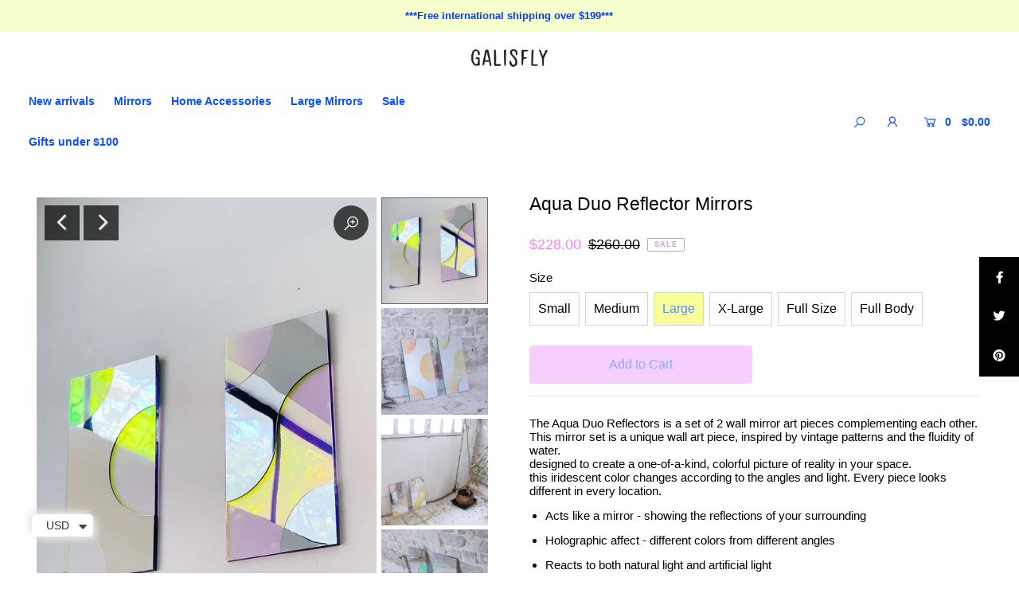

--- FILE ---
content_type: text/html; charset=utf-8
request_url: https://galisfly.com/products/aqua-duo-reflectorz?variant=40596476461145
body_size: 22514
content:
<!DOCTYPE html>
<html lang="en" class="no-js">
<head>
 <meta name="facebook-domain-verification" content="iidk08tj0wtc4b817p8mcxagiyas4r" />
  <meta charset="utf-8" />
  <meta name="viewport" content="width=device-width, initial-scale=1">

  <!-- Establish early connection to external domains -->
  <link rel="preconnect" href="https://cdn.shopify.com" crossorigin>
  <link rel="preconnect" href="https://fonts.shopify.com" crossorigin>
  <link rel="preconnect" href="https://monorail-edge.shopifysvc.com">
  <link rel="preconnect" href="//ajax.googleapis.com" crossorigin /><!-- Preload onDomain stylesheets and script libraries -->
  <link rel="preload" href="//galisfly.com/cdn/shop/t/15/assets/stylesheet.css?v=72013849522141385561759259976" as="style">
  <link rel="preload" href="//galisfly.com/cdn/shop/t/15/assets/queries.css?v=3390373278292818431641371648" as="style">
  <link rel="preload" as="font" href="" type="font/woff2" crossorigin>
  <link rel="preload" as="font" href="" type="font/woff2" crossorigin>
  <link rel="preload" as="font" href="" type="font/woff2" crossorigin>
  <link rel="preload" href="//galisfly.com/cdn/shop/t/15/assets/eventemitter3.min.js?v=148202183930229300091613412378" as="script">
  <link rel="preload" href="//galisfly.com/cdn/shop/t/15/assets/theme.js?v=10634611056982352961698399457" as="script">
  <link rel="preload" href="//galisfly.com/cdn/shopifycloud/storefront/assets/themes_support/option_selection-b017cd28.js" as="script">
  <link rel="preload" href="//galisfly.com/cdn/shop/t/15/assets/ls.rias.min.js?v=14027706847819641431613412364" as="script">
  <link rel="preload" href="//galisfly.com/cdn/shop/t/15/assets/ls.bgset.min.js?v=67534032352881377061613412371" as="script">
  <link rel="preload" href="//galisfly.com/cdn/shop/t/15/assets/lazysizes.min.js?v=46843600303590072821613412364" as="script">
  <link rel="preload" href="//galisfly.com/cdn/shop/t/15/assets/jquery.fancybox.js?v=78048459142694200981613412375" as="script">

  
  <link rel="canonical" href="https://galisfly.com/products/aqua-duo-reflectorz" />

  <title>Aqua Duo Reflector Mirrors &ndash; Galisfly</title>
  <meta name="description" content="The Aqua Duo Reflectors is a set of 2 wall mirror art pieces complementing each other. This mirror set is a unique wall art piece, inspired by vintage patterns and the fluidity of water.designed to create a one-of-a-kind, colorful picture of reality in your space.this iridescent color changes according to the angles an" />

  


    <meta name="twitter:card" content="//galisfly.com/cdn/shop/products/IMG_0776copycopy_1024x.jpg?v=1613118106">
    <meta name="twitter:image" content="//galisfly.com/cdn/shop/products/IMG_0776copycopy_1024x.jpg?v=1613118106">



<meta property="og:site_name" content="Galisfly">
<meta property="og:url" content="https://galisfly.com/products/aqua-duo-reflectorz">
<meta property="og:title" content="Aqua Duo Reflector Mirrors">
<meta property="og:type" content="product">
<meta property="og:description" content="The Aqua Duo Reflectors is a set of 2 wall mirror art pieces complementing each other. This mirror set is a unique wall art piece, inspired by vintage patterns and the fluidity of water.designed to create a one-of-a-kind, colorful picture of reality in your space.this iridescent color changes according to the angles an">

  <meta property="og:price:amount" content="139.00">
  <meta property="og:price:currency" content="USD">

<meta property="og:image" content="http://galisfly.com/cdn/shop/products/IMG_1192_800x.jpg?v=1700468293"><meta property="og:image" content="http://galisfly.com/cdn/shop/products/IMG_0776copycopy_800x.jpg?v=1613118106"><meta property="og:image" content="http://galisfly.com/cdn/shop/products/IMG_0809_800x.jpg?v=1613116554">



<meta name="twitter:title" content="Aqua Duo Reflector Mirrors">
<meta name="twitter:description" content="The Aqua Duo Reflectors is a set of 2 wall mirror art pieces complementing each other. This mirror set is a unique wall art piece, inspired by vintage patterns and the fluidity of water.designed to create a one-of-a-kind, colorful picture of reality in your space.this iridescent color changes according to the angles an">
<meta name="twitter:domain" content="">

  
 <script type="application/ld+json">
   {
     "@context": "https://schema.org",
     "@type": "Product",
     "id": "aqua-duo-reflectorz",
     "url": "//products/aqua-duo-reflectorz",
     "image": "//galisfly.com/cdn/shop/products/IMG_1192_1024x.jpg?v=1700468293",
     "name": "Aqua Duo Reflector Mirrors",
     "brand": "Galisfly",
     "description": "

The Aqua Duo Reflectors is a set of 2 wall mirror art pieces complementing each other. This mirror set is a unique wall art piece, inspired by vintage patterns and the fluidity of water.designed to create a one-of-a-kind, colorful picture of reality in your space.this iridescent color changes according to the angles and light. Every piece looks different in every location. 


Acts like a mirror - showing the reflections of your surrounding


Holographic affect - different colors from different angles


Reacts to both natural light and artificial light


Available in size:
Small - 18cm x 36cm = 7&quot; x 14.2&quot; (each of the two)Medium -  23cm x 45cm = 9&quot; x 17.7&quot; (each of the two)Large - 30cm x 58.5cm = 11.8&quot; x 23&quot; (each of the two)X-Large - 39cm x 76cm =15.3” x 30” (each of the two)Full size - 51 x 100 cm = 20&quot; x 39.3&quot; (each of the two)Full body - 61 x 120 cm = 24&quot; x 47.2&quot; (each of the two)


Hang on wall using holes in the back with nails or screws included in your package.Clean gently with damp cotton cloth.Made of acrylic sheets and acrylic mirrorAcrylic mirror may show some distortion from distance
","sku": "40657969119321","offers": {
       "@type": "Offer",
       "price": "139.00",
       "priceCurrency": "USD",
       "availability": "http://schema.org/InStock",
       "priceValidUntil": "2030-01-01",
       "url": "/products/aqua-duo-reflectorz"
     }}
 </script>


  <style data-shopify>
:root {
    --main-family: Helvetica;
    --main-weight: 400;
    --nav-family: Helvetica;
    --nav-weight: 700;
    --heading-family: Helvetica;
    --heading-weight: 400;

    --font-size: 16;
    --h1-size: 23;
    --h2-size: 23;
    --h3-size: 17;
    --h4-size: 18;
    --h5-size: 15;
    --nav-size: 14;

    --announcement-bar-background: #f7ffcf;
    --announcement-bar-text-color: #003cff;
    --homepage-pre-scroll-color: #0b50ff;
    --homepage-pre-scroll-background: rgba(0,0,0,0);
    --homepage-scroll-color: #0b50ff;
    --homepage-scroll-background: rgba(0,0,0,0);
    --pre-scroll-color: #0b50ff;
    --pre-scroll-background: rgba(0,0,0,0);
    --scroll-color: #000000;
    --scroll-background: #ffffff;
    --submenu-color: #0b50ff;
    --dropdown-background: #f9f9ff;
    --nav-border-color: #d0d0fc;
    --secondary-color: rgba(0,0,0,0);
    --background: #ffffff;
    --header-color: #000000;
    --text-color: #000000;
    --link-color: #f7cfff;
    --sale-color: #f284f1;
    --dotted-color: #e5e5e5;
    --button-color: #f7cfff;
    --button-hover: #f7ff99;
    --button-text: #89aaff;
    --secondary-button-color: #9c9c9c;
    --secondary-button-hover: #b5b5b5;
    --secondary-button-text: #ffffff;
    --new-background: #000000;
    --new-color: #ffffff;
    --sale-icon-background: #f7cfff;
    --sale-icon-color: #0b50ff;
    --so-background: #000000;
    --so-color: #ffffff;
    --fb-share: #000000;
    --tw-share: #000000;
    --pin-share: #000000;
    --direction-color: #ffffff;
    --direction-background: #000000;
    --direction-hover: #5b89ff;
    --accordion-header_bg: #ffffff;
    --accordion-header_text: #000000;
    --accordion-content_background: rgba(0,0,0,0);
    --accordion-content_text: #000000;
    --swatch-color: #000000;
    --swatch-background: #ffffff;
    --swatch-border: #d5d5d5;
    --swatch-selected_color: #5b89ff;
    --swatch-selected_background: #f7ff99;
    --swatch-selected_border: #d0d0fc;
    --footer-border: #f284f1;
    --footer-background: #ffffff;
    --footer-text: #000000;
    --footer-icons-color: #ffffff;
    --footer-icons-hover: #f7ff99;
    --footer-input: #f7cfff;
    --footer-input-text: #5b89ff;
    --footer-button: #f7ff99;
    --footer-button-text: #0b50ff;
  }
</style>


  <link rel="stylesheet" href="//galisfly.com/cdn/shop/t/15/assets/stylesheet.css?v=72013849522141385561759259976" type="text/css">
  <link rel="stylesheet" href="//galisfly.com/cdn/shop/t/15/assets/queries.css?v=3390373278292818431641371648" type="text/css">

  <style>
  
  
  
  
  
  
  </style>

  

  <script>window.performance && window.performance.mark && window.performance.mark('shopify.content_for_header.start');</script><meta id="shopify-digital-wallet" name="shopify-digital-wallet" content="/2024782/digital_wallets/dialog">
<meta name="shopify-checkout-api-token" content="4b1e9dc28989a66335310c2ceb3b140f">
<meta id="in-context-paypal-metadata" data-shop-id="2024782" data-venmo-supported="false" data-environment="production" data-locale="en_US" data-paypal-v4="true" data-currency="USD">
<link rel="alternate" type="application/json+oembed" href="https://galisfly.com/products/aqua-duo-reflectorz.oembed">
<script async="async" src="/checkouts/internal/preloads.js?locale=en-US"></script>
<script id="shopify-features" type="application/json">{"accessToken":"4b1e9dc28989a66335310c2ceb3b140f","betas":["rich-media-storefront-analytics"],"domain":"galisfly.com","predictiveSearch":true,"shopId":2024782,"locale":"en"}</script>
<script>var Shopify = Shopify || {};
Shopify.shop = "galisfly.myshopify.com";
Shopify.locale = "en";
Shopify.currency = {"active":"USD","rate":"1.0"};
Shopify.country = "US";
Shopify.theme = {"name":"Icon","id":81765826649,"schema_name":"Icon","schema_version":"7.5.1","theme_store_id":686,"role":"main"};
Shopify.theme.handle = "null";
Shopify.theme.style = {"id":null,"handle":null};
Shopify.cdnHost = "galisfly.com/cdn";
Shopify.routes = Shopify.routes || {};
Shopify.routes.root = "/";</script>
<script type="module">!function(o){(o.Shopify=o.Shopify||{}).modules=!0}(window);</script>
<script>!function(o){function n(){var o=[];function n(){o.push(Array.prototype.slice.apply(arguments))}return n.q=o,n}var t=o.Shopify=o.Shopify||{};t.loadFeatures=n(),t.autoloadFeatures=n()}(window);</script>
<script id="shop-js-analytics" type="application/json">{"pageType":"product"}</script>
<script defer="defer" async type="module" src="//galisfly.com/cdn/shopifycloud/shop-js/modules/v2/client.init-shop-cart-sync_BN7fPSNr.en.esm.js"></script>
<script defer="defer" async type="module" src="//galisfly.com/cdn/shopifycloud/shop-js/modules/v2/chunk.common_Cbph3Kss.esm.js"></script>
<script defer="defer" async type="module" src="//galisfly.com/cdn/shopifycloud/shop-js/modules/v2/chunk.modal_DKumMAJ1.esm.js"></script>
<script type="module">
  await import("//galisfly.com/cdn/shopifycloud/shop-js/modules/v2/client.init-shop-cart-sync_BN7fPSNr.en.esm.js");
await import("//galisfly.com/cdn/shopifycloud/shop-js/modules/v2/chunk.common_Cbph3Kss.esm.js");
await import("//galisfly.com/cdn/shopifycloud/shop-js/modules/v2/chunk.modal_DKumMAJ1.esm.js");

  window.Shopify.SignInWithShop?.initShopCartSync?.({"fedCMEnabled":true,"windoidEnabled":true});

</script>
<script>(function() {
  var isLoaded = false;
  function asyncLoad() {
    if (isLoaded) return;
    isLoaded = true;
    var urls = ["https:\/\/cdn.shopify.com\/s\/files\/1\/0449\/2568\/1820\/t\/4\/assets\/booster_currency.js?v=1624978055\u0026shop=galisfly.myshopify.com","https:\/\/cdn.shopify.com\/s\/files\/1\/0449\/2568\/1820\/t\/4\/assets\/booster_currency.js?v=1624978055\u0026shop=galisfly.myshopify.com","https:\/\/chimpstatic.com\/mcjs-connected\/js\/users\/d9551029649f45e86dfd3bc83\/5a39f0d5c06a75accbd749f86.js?shop=galisfly.myshopify.com"];
    for (var i = 0; i < urls.length; i++) {
      var s = document.createElement('script');
      s.type = 'text/javascript';
      s.async = true;
      s.src = urls[i];
      var x = document.getElementsByTagName('script')[0];
      x.parentNode.insertBefore(s, x);
    }
  };
  if(window.attachEvent) {
    window.attachEvent('onload', asyncLoad);
  } else {
    window.addEventListener('load', asyncLoad, false);
  }
})();</script>
<script id="__st">var __st={"a":2024782,"offset":7200,"reqid":"6d987518-e802-4841-9499-c8570760c9a1-1769758122","pageurl":"galisfly.com\/products\/aqua-duo-reflectorz?variant=40596476461145","u":"f992b3d3eb35","p":"product","rtyp":"product","rid":4784874979417};</script>
<script>window.ShopifyPaypalV4VisibilityTracking = true;</script>
<script id="captcha-bootstrap">!function(){'use strict';const t='contact',e='account',n='new_comment',o=[[t,t],['blogs',n],['comments',n],[t,'customer']],c=[[e,'customer_login'],[e,'guest_login'],[e,'recover_customer_password'],[e,'create_customer']],r=t=>t.map((([t,e])=>`form[action*='/${t}']:not([data-nocaptcha='true']) input[name='form_type'][value='${e}']`)).join(','),a=t=>()=>t?[...document.querySelectorAll(t)].map((t=>t.form)):[];function s(){const t=[...o],e=r(t);return a(e)}const i='password',u='form_key',d=['recaptcha-v3-token','g-recaptcha-response','h-captcha-response',i],f=()=>{try{return window.sessionStorage}catch{return}},m='__shopify_v',_=t=>t.elements[u];function p(t,e,n=!1){try{const o=window.sessionStorage,c=JSON.parse(o.getItem(e)),{data:r}=function(t){const{data:e,action:n}=t;return t[m]||n?{data:e,action:n}:{data:t,action:n}}(c);for(const[e,n]of Object.entries(r))t.elements[e]&&(t.elements[e].value=n);n&&o.removeItem(e)}catch(o){console.error('form repopulation failed',{error:o})}}const l='form_type',E='cptcha';function T(t){t.dataset[E]=!0}const w=window,h=w.document,L='Shopify',v='ce_forms',y='captcha';let A=!1;((t,e)=>{const n=(g='f06e6c50-85a8-45c8-87d0-21a2b65856fe',I='https://cdn.shopify.com/shopifycloud/storefront-forms-hcaptcha/ce_storefront_forms_captcha_hcaptcha.v1.5.2.iife.js',D={infoText:'Protected by hCaptcha',privacyText:'Privacy',termsText:'Terms'},(t,e,n)=>{const o=w[L][v],c=o.bindForm;if(c)return c(t,g,e,D).then(n);var r;o.q.push([[t,g,e,D],n]),r=I,A||(h.body.append(Object.assign(h.createElement('script'),{id:'captcha-provider',async:!0,src:r})),A=!0)});var g,I,D;w[L]=w[L]||{},w[L][v]=w[L][v]||{},w[L][v].q=[],w[L][y]=w[L][y]||{},w[L][y].protect=function(t,e){n(t,void 0,e),T(t)},Object.freeze(w[L][y]),function(t,e,n,w,h,L){const[v,y,A,g]=function(t,e,n){const i=e?o:[],u=t?c:[],d=[...i,...u],f=r(d),m=r(i),_=r(d.filter((([t,e])=>n.includes(e))));return[a(f),a(m),a(_),s()]}(w,h,L),I=t=>{const e=t.target;return e instanceof HTMLFormElement?e:e&&e.form},D=t=>v().includes(t);t.addEventListener('submit',(t=>{const e=I(t);if(!e)return;const n=D(e)&&!e.dataset.hcaptchaBound&&!e.dataset.recaptchaBound,o=_(e),c=g().includes(e)&&(!o||!o.value);(n||c)&&t.preventDefault(),c&&!n&&(function(t){try{if(!f())return;!function(t){const e=f();if(!e)return;const n=_(t);if(!n)return;const o=n.value;o&&e.removeItem(o)}(t);const e=Array.from(Array(32),(()=>Math.random().toString(36)[2])).join('');!function(t,e){_(t)||t.append(Object.assign(document.createElement('input'),{type:'hidden',name:u})),t.elements[u].value=e}(t,e),function(t,e){const n=f();if(!n)return;const o=[...t.querySelectorAll(`input[type='${i}']`)].map((({name:t})=>t)),c=[...d,...o],r={};for(const[a,s]of new FormData(t).entries())c.includes(a)||(r[a]=s);n.setItem(e,JSON.stringify({[m]:1,action:t.action,data:r}))}(t,e)}catch(e){console.error('failed to persist form',e)}}(e),e.submit())}));const S=(t,e)=>{t&&!t.dataset[E]&&(n(t,e.some((e=>e===t))),T(t))};for(const o of['focusin','change'])t.addEventListener(o,(t=>{const e=I(t);D(e)&&S(e,y())}));const B=e.get('form_key'),M=e.get(l),P=B&&M;t.addEventListener('DOMContentLoaded',(()=>{const t=y();if(P)for(const e of t)e.elements[l].value===M&&p(e,B);[...new Set([...A(),...v().filter((t=>'true'===t.dataset.shopifyCaptcha))])].forEach((e=>S(e,t)))}))}(h,new URLSearchParams(w.location.search),n,t,e,['guest_login'])})(!0,!0)}();</script>
<script integrity="sha256-4kQ18oKyAcykRKYeNunJcIwy7WH5gtpwJnB7kiuLZ1E=" data-source-attribution="shopify.loadfeatures" defer="defer" src="//galisfly.com/cdn/shopifycloud/storefront/assets/storefront/load_feature-a0a9edcb.js" crossorigin="anonymous"></script>
<script data-source-attribution="shopify.dynamic_checkout.dynamic.init">var Shopify=Shopify||{};Shopify.PaymentButton=Shopify.PaymentButton||{isStorefrontPortableWallets:!0,init:function(){window.Shopify.PaymentButton.init=function(){};var t=document.createElement("script");t.src="https://galisfly.com/cdn/shopifycloud/portable-wallets/latest/portable-wallets.en.js",t.type="module",document.head.appendChild(t)}};
</script>
<script data-source-attribution="shopify.dynamic_checkout.buyer_consent">
  function portableWalletsHideBuyerConsent(e){var t=document.getElementById("shopify-buyer-consent"),n=document.getElementById("shopify-subscription-policy-button");t&&n&&(t.classList.add("hidden"),t.setAttribute("aria-hidden","true"),n.removeEventListener("click",e))}function portableWalletsShowBuyerConsent(e){var t=document.getElementById("shopify-buyer-consent"),n=document.getElementById("shopify-subscription-policy-button");t&&n&&(t.classList.remove("hidden"),t.removeAttribute("aria-hidden"),n.addEventListener("click",e))}window.Shopify?.PaymentButton&&(window.Shopify.PaymentButton.hideBuyerConsent=portableWalletsHideBuyerConsent,window.Shopify.PaymentButton.showBuyerConsent=portableWalletsShowBuyerConsent);
</script>
<script data-source-attribution="shopify.dynamic_checkout.cart.bootstrap">document.addEventListener("DOMContentLoaded",(function(){function t(){return document.querySelector("shopify-accelerated-checkout-cart, shopify-accelerated-checkout")}if(t())Shopify.PaymentButton.init();else{new MutationObserver((function(e,n){t()&&(Shopify.PaymentButton.init(),n.disconnect())})).observe(document.body,{childList:!0,subtree:!0})}}));
</script>
<link id="shopify-accelerated-checkout-styles" rel="stylesheet" media="screen" href="https://galisfly.com/cdn/shopifycloud/portable-wallets/latest/accelerated-checkout-backwards-compat.css" crossorigin="anonymous">
<style id="shopify-accelerated-checkout-cart">
        #shopify-buyer-consent {
  margin-top: 1em;
  display: inline-block;
  width: 100%;
}

#shopify-buyer-consent.hidden {
  display: none;
}

#shopify-subscription-policy-button {
  background: none;
  border: none;
  padding: 0;
  text-decoration: underline;
  font-size: inherit;
  cursor: pointer;
}

#shopify-subscription-policy-button::before {
  box-shadow: none;
}

      </style>
<script id="sections-script" data-sections="product-recommendations" defer="defer" src="//galisfly.com/cdn/shop/t/15/compiled_assets/scripts.js?v=711"></script>
<script>window.performance && window.performance.mark && window.performance.mark('shopify.content_for_header.end');</script>


<script src="https://cdn.shopify.com/extensions/019c0912-917a-7d68-baa5-7dabd0c2d857/hidepay-174/assets/hidepay-fe.js" type="text/javascript" defer="defer"></script>
<script src="https://cdn.shopify.com/extensions/a9a32278-85fd-435d-a2e4-15afbc801656/nova-multi-currency-converter-1/assets/nova-cur-app-embed.js" type="text/javascript" defer="defer"></script>
<link href="https://cdn.shopify.com/extensions/a9a32278-85fd-435d-a2e4-15afbc801656/nova-multi-currency-converter-1/assets/nova-cur.css" rel="stylesheet" type="text/css" media="all">
<link href="https://monorail-edge.shopifysvc.com" rel="dns-prefetch">
<script>(function(){if ("sendBeacon" in navigator && "performance" in window) {try {var session_token_from_headers = performance.getEntriesByType('navigation')[0].serverTiming.find(x => x.name == '_s').description;} catch {var session_token_from_headers = undefined;}var session_cookie_matches = document.cookie.match(/_shopify_s=([^;]*)/);var session_token_from_cookie = session_cookie_matches && session_cookie_matches.length === 2 ? session_cookie_matches[1] : "";var session_token = session_token_from_headers || session_token_from_cookie || "";function handle_abandonment_event(e) {var entries = performance.getEntries().filter(function(entry) {return /monorail-edge.shopifysvc.com/.test(entry.name);});if (!window.abandonment_tracked && entries.length === 0) {window.abandonment_tracked = true;var currentMs = Date.now();var navigation_start = performance.timing.navigationStart;var payload = {shop_id: 2024782,url: window.location.href,navigation_start,duration: currentMs - navigation_start,session_token,page_type: "product"};window.navigator.sendBeacon("https://monorail-edge.shopifysvc.com/v1/produce", JSON.stringify({schema_id: "online_store_buyer_site_abandonment/1.1",payload: payload,metadata: {event_created_at_ms: currentMs,event_sent_at_ms: currentMs}}));}}window.addEventListener('pagehide', handle_abandonment_event);}}());</script>
<script id="web-pixels-manager-setup">(function e(e,d,r,n,o){if(void 0===o&&(o={}),!Boolean(null===(a=null===(i=window.Shopify)||void 0===i?void 0:i.analytics)||void 0===a?void 0:a.replayQueue)){var i,a;window.Shopify=window.Shopify||{};var t=window.Shopify;t.analytics=t.analytics||{};var s=t.analytics;s.replayQueue=[],s.publish=function(e,d,r){return s.replayQueue.push([e,d,r]),!0};try{self.performance.mark("wpm:start")}catch(e){}var l=function(){var e={modern:/Edge?\/(1{2}[4-9]|1[2-9]\d|[2-9]\d{2}|\d{4,})\.\d+(\.\d+|)|Firefox\/(1{2}[4-9]|1[2-9]\d|[2-9]\d{2}|\d{4,})\.\d+(\.\d+|)|Chrom(ium|e)\/(9{2}|\d{3,})\.\d+(\.\d+|)|(Maci|X1{2}).+ Version\/(15\.\d+|(1[6-9]|[2-9]\d|\d{3,})\.\d+)([,.]\d+|)( \(\w+\)|)( Mobile\/\w+|) Safari\/|Chrome.+OPR\/(9{2}|\d{3,})\.\d+\.\d+|(CPU[ +]OS|iPhone[ +]OS|CPU[ +]iPhone|CPU IPhone OS|CPU iPad OS)[ +]+(15[._]\d+|(1[6-9]|[2-9]\d|\d{3,})[._]\d+)([._]\d+|)|Android:?[ /-](13[3-9]|1[4-9]\d|[2-9]\d{2}|\d{4,})(\.\d+|)(\.\d+|)|Android.+Firefox\/(13[5-9]|1[4-9]\d|[2-9]\d{2}|\d{4,})\.\d+(\.\d+|)|Android.+Chrom(ium|e)\/(13[3-9]|1[4-9]\d|[2-9]\d{2}|\d{4,})\.\d+(\.\d+|)|SamsungBrowser\/([2-9]\d|\d{3,})\.\d+/,legacy:/Edge?\/(1[6-9]|[2-9]\d|\d{3,})\.\d+(\.\d+|)|Firefox\/(5[4-9]|[6-9]\d|\d{3,})\.\d+(\.\d+|)|Chrom(ium|e)\/(5[1-9]|[6-9]\d|\d{3,})\.\d+(\.\d+|)([\d.]+$|.*Safari\/(?![\d.]+ Edge\/[\d.]+$))|(Maci|X1{2}).+ Version\/(10\.\d+|(1[1-9]|[2-9]\d|\d{3,})\.\d+)([,.]\d+|)( \(\w+\)|)( Mobile\/\w+|) Safari\/|Chrome.+OPR\/(3[89]|[4-9]\d|\d{3,})\.\d+\.\d+|(CPU[ +]OS|iPhone[ +]OS|CPU[ +]iPhone|CPU IPhone OS|CPU iPad OS)[ +]+(10[._]\d+|(1[1-9]|[2-9]\d|\d{3,})[._]\d+)([._]\d+|)|Android:?[ /-](13[3-9]|1[4-9]\d|[2-9]\d{2}|\d{4,})(\.\d+|)(\.\d+|)|Mobile Safari.+OPR\/([89]\d|\d{3,})\.\d+\.\d+|Android.+Firefox\/(13[5-9]|1[4-9]\d|[2-9]\d{2}|\d{4,})\.\d+(\.\d+|)|Android.+Chrom(ium|e)\/(13[3-9]|1[4-9]\d|[2-9]\d{2}|\d{4,})\.\d+(\.\d+|)|Android.+(UC? ?Browser|UCWEB|U3)[ /]?(15\.([5-9]|\d{2,})|(1[6-9]|[2-9]\d|\d{3,})\.\d+)\.\d+|SamsungBrowser\/(5\.\d+|([6-9]|\d{2,})\.\d+)|Android.+MQ{2}Browser\/(14(\.(9|\d{2,})|)|(1[5-9]|[2-9]\d|\d{3,})(\.\d+|))(\.\d+|)|K[Aa][Ii]OS\/(3\.\d+|([4-9]|\d{2,})\.\d+)(\.\d+|)/},d=e.modern,r=e.legacy,n=navigator.userAgent;return n.match(d)?"modern":n.match(r)?"legacy":"unknown"}(),u="modern"===l?"modern":"legacy",c=(null!=n?n:{modern:"",legacy:""})[u],f=function(e){return[e.baseUrl,"/wpm","/b",e.hashVersion,"modern"===e.buildTarget?"m":"l",".js"].join("")}({baseUrl:d,hashVersion:r,buildTarget:u}),m=function(e){var d=e.version,r=e.bundleTarget,n=e.surface,o=e.pageUrl,i=e.monorailEndpoint;return{emit:function(e){var a=e.status,t=e.errorMsg,s=(new Date).getTime(),l=JSON.stringify({metadata:{event_sent_at_ms:s},events:[{schema_id:"web_pixels_manager_load/3.1",payload:{version:d,bundle_target:r,page_url:o,status:a,surface:n,error_msg:t},metadata:{event_created_at_ms:s}}]});if(!i)return console&&console.warn&&console.warn("[Web Pixels Manager] No Monorail endpoint provided, skipping logging."),!1;try{return self.navigator.sendBeacon.bind(self.navigator)(i,l)}catch(e){}var u=new XMLHttpRequest;try{return u.open("POST",i,!0),u.setRequestHeader("Content-Type","text/plain"),u.send(l),!0}catch(e){return console&&console.warn&&console.warn("[Web Pixels Manager] Got an unhandled error while logging to Monorail."),!1}}}}({version:r,bundleTarget:l,surface:e.surface,pageUrl:self.location.href,monorailEndpoint:e.monorailEndpoint});try{o.browserTarget=l,function(e){var d=e.src,r=e.async,n=void 0===r||r,o=e.onload,i=e.onerror,a=e.sri,t=e.scriptDataAttributes,s=void 0===t?{}:t,l=document.createElement("script"),u=document.querySelector("head"),c=document.querySelector("body");if(l.async=n,l.src=d,a&&(l.integrity=a,l.crossOrigin="anonymous"),s)for(var f in s)if(Object.prototype.hasOwnProperty.call(s,f))try{l.dataset[f]=s[f]}catch(e){}if(o&&l.addEventListener("load",o),i&&l.addEventListener("error",i),u)u.appendChild(l);else{if(!c)throw new Error("Did not find a head or body element to append the script");c.appendChild(l)}}({src:f,async:!0,onload:function(){if(!function(){var e,d;return Boolean(null===(d=null===(e=window.Shopify)||void 0===e?void 0:e.analytics)||void 0===d?void 0:d.initialized)}()){var d=window.webPixelsManager.init(e)||void 0;if(d){var r=window.Shopify.analytics;r.replayQueue.forEach((function(e){var r=e[0],n=e[1],o=e[2];d.publishCustomEvent(r,n,o)})),r.replayQueue=[],r.publish=d.publishCustomEvent,r.visitor=d.visitor,r.initialized=!0}}},onerror:function(){return m.emit({status:"failed",errorMsg:"".concat(f," has failed to load")})},sri:function(e){var d=/^sha384-[A-Za-z0-9+/=]+$/;return"string"==typeof e&&d.test(e)}(c)?c:"",scriptDataAttributes:o}),m.emit({status:"loading"})}catch(e){m.emit({status:"failed",errorMsg:(null==e?void 0:e.message)||"Unknown error"})}}})({shopId: 2024782,storefrontBaseUrl: "https://galisfly.com",extensionsBaseUrl: "https://extensions.shopifycdn.com/cdn/shopifycloud/web-pixels-manager",monorailEndpoint: "https://monorail-edge.shopifysvc.com/unstable/produce_batch",surface: "storefront-renderer",enabledBetaFlags: ["2dca8a86"],webPixelsConfigList: [{"id":"178126937","configuration":"{\"pixel_id\":\"527009708865321\",\"pixel_type\":\"facebook_pixel\",\"metaapp_system_user_token\":\"-\"}","eventPayloadVersion":"v1","runtimeContext":"OPEN","scriptVersion":"ca16bc87fe92b6042fbaa3acc2fbdaa6","type":"APP","apiClientId":2329312,"privacyPurposes":["ANALYTICS","MARKETING","SALE_OF_DATA"],"dataSharingAdjustments":{"protectedCustomerApprovalScopes":["read_customer_address","read_customer_email","read_customer_name","read_customer_personal_data","read_customer_phone"]}},{"id":"111509593","eventPayloadVersion":"v1","runtimeContext":"LAX","scriptVersion":"1","type":"CUSTOM","privacyPurposes":["ANALYTICS"],"name":"Google Analytics tag (migrated)"},{"id":"shopify-app-pixel","configuration":"{}","eventPayloadVersion":"v1","runtimeContext":"STRICT","scriptVersion":"0450","apiClientId":"shopify-pixel","type":"APP","privacyPurposes":["ANALYTICS","MARKETING"]},{"id":"shopify-custom-pixel","eventPayloadVersion":"v1","runtimeContext":"LAX","scriptVersion":"0450","apiClientId":"shopify-pixel","type":"CUSTOM","privacyPurposes":["ANALYTICS","MARKETING"]}],isMerchantRequest: false,initData: {"shop":{"name":"Galisfly","paymentSettings":{"currencyCode":"USD"},"myshopifyDomain":"galisfly.myshopify.com","countryCode":"IL","storefrontUrl":"https:\/\/galisfly.com"},"customer":null,"cart":null,"checkout":null,"productVariants":[{"price":{"amount":139.0,"currencyCode":"USD"},"product":{"title":"Aqua Duo Reflector Mirrors","vendor":"Galisfly","id":"4784874979417","untranslatedTitle":"Aqua Duo Reflector Mirrors","url":"\/products\/aqua-duo-reflectorz","type":"reflectorz"},"id":"40657969119321","image":{"src":"\/\/galisfly.com\/cdn\/shop\/products\/IMG_1192.jpg?v=1700468293"},"sku":"","title":"Small","untranslatedTitle":"Small"},{"price":{"amount":184.0,"currencyCode":"USD"},"product":{"title":"Aqua Duo Reflector Mirrors","vendor":"Galisfly","id":"4784874979417","untranslatedTitle":"Aqua Duo Reflector Mirrors","url":"\/products\/aqua-duo-reflectorz","type":"reflectorz"},"id":"40596476428377","image":{"src":"\/\/galisfly.com\/cdn\/shop\/products\/IMG_1192.jpg?v=1700468293"},"sku":"","title":"Medium","untranslatedTitle":"Medium"},{"price":{"amount":228.0,"currencyCode":"USD"},"product":{"title":"Aqua Duo Reflector Mirrors","vendor":"Galisfly","id":"4784874979417","untranslatedTitle":"Aqua Duo Reflector Mirrors","url":"\/products\/aqua-duo-reflectorz","type":"reflectorz"},"id":"40596476461145","image":{"src":"\/\/galisfly.com\/cdn\/shop\/products\/IMG_1192.jpg?v=1700468293"},"sku":"","title":"Large","untranslatedTitle":"Large"},{"price":{"amount":360.0,"currencyCode":"USD"},"product":{"title":"Aqua Duo Reflector Mirrors","vendor":"Galisfly","id":"4784874979417","untranslatedTitle":"Aqua Duo Reflector Mirrors","url":"\/products\/aqua-duo-reflectorz","type":"reflectorz"},"id":"40596476493913","image":{"src":"\/\/galisfly.com\/cdn\/shop\/products\/IMG_1192.jpg?v=1700468293"},"sku":"","title":"X-Large","untranslatedTitle":"X-Large"},{"price":{"amount":490.0,"currencyCode":"USD"},"product":{"title":"Aqua Duo Reflector Mirrors","vendor":"Galisfly","id":"4784874979417","untranslatedTitle":"Aqua Duo Reflector Mirrors","url":"\/products\/aqua-duo-reflectorz","type":"reflectorz"},"id":"40596476526681","image":{"src":"\/\/galisfly.com\/cdn\/shop\/products\/IMG_1192.jpg?v=1700468293"},"sku":"","title":"Full Size","untranslatedTitle":"Full Size"},{"price":{"amount":630.0,"currencyCode":"USD"},"product":{"title":"Aqua Duo Reflector Mirrors","vendor":"Galisfly","id":"4784874979417","untranslatedTitle":"Aqua Duo Reflector Mirrors","url":"\/products\/aqua-duo-reflectorz","type":"reflectorz"},"id":"40596479934553","image":{"src":"\/\/galisfly.com\/cdn\/shop\/products\/IMG_1192.jpg?v=1700468293"},"sku":"","title":"Full Body","untranslatedTitle":"Full Body"}],"purchasingCompany":null},},"https://galisfly.com/cdn","1d2a099fw23dfb22ep557258f5m7a2edbae",{"modern":"","legacy":""},{"shopId":"2024782","storefrontBaseUrl":"https:\/\/galisfly.com","extensionBaseUrl":"https:\/\/extensions.shopifycdn.com\/cdn\/shopifycloud\/web-pixels-manager","surface":"storefront-renderer","enabledBetaFlags":"[\"2dca8a86\"]","isMerchantRequest":"false","hashVersion":"1d2a099fw23dfb22ep557258f5m7a2edbae","publish":"custom","events":"[[\"page_viewed\",{}],[\"product_viewed\",{\"productVariant\":{\"price\":{\"amount\":228.0,\"currencyCode\":\"USD\"},\"product\":{\"title\":\"Aqua Duo Reflector Mirrors\",\"vendor\":\"Galisfly\",\"id\":\"4784874979417\",\"untranslatedTitle\":\"Aqua Duo Reflector Mirrors\",\"url\":\"\/products\/aqua-duo-reflectorz\",\"type\":\"reflectorz\"},\"id\":\"40596476461145\",\"image\":{\"src\":\"\/\/galisfly.com\/cdn\/shop\/products\/IMG_1192.jpg?v=1700468293\"},\"sku\":\"\",\"title\":\"Large\",\"untranslatedTitle\":\"Large\"}}]]"});</script><script>
  window.ShopifyAnalytics = window.ShopifyAnalytics || {};
  window.ShopifyAnalytics.meta = window.ShopifyAnalytics.meta || {};
  window.ShopifyAnalytics.meta.currency = 'USD';
  var meta = {"product":{"id":4784874979417,"gid":"gid:\/\/shopify\/Product\/4784874979417","vendor":"Galisfly","type":"reflectorz","handle":"aqua-duo-reflectorz","variants":[{"id":40657969119321,"price":13900,"name":"Aqua Duo Reflector Mirrors - Small","public_title":"Small","sku":""},{"id":40596476428377,"price":18400,"name":"Aqua Duo Reflector Mirrors - Medium","public_title":"Medium","sku":""},{"id":40596476461145,"price":22800,"name":"Aqua Duo Reflector Mirrors - Large","public_title":"Large","sku":""},{"id":40596476493913,"price":36000,"name":"Aqua Duo Reflector Mirrors - X-Large","public_title":"X-Large","sku":""},{"id":40596476526681,"price":49000,"name":"Aqua Duo Reflector Mirrors - Full Size","public_title":"Full Size","sku":""},{"id":40596479934553,"price":63000,"name":"Aqua Duo Reflector Mirrors - Full Body","public_title":"Full Body","sku":""}],"remote":false},"page":{"pageType":"product","resourceType":"product","resourceId":4784874979417,"requestId":"6d987518-e802-4841-9499-c8570760c9a1-1769758122"}};
  for (var attr in meta) {
    window.ShopifyAnalytics.meta[attr] = meta[attr];
  }
</script>
<script class="analytics">
  (function () {
    var customDocumentWrite = function(content) {
      var jquery = null;

      if (window.jQuery) {
        jquery = window.jQuery;
      } else if (window.Checkout && window.Checkout.$) {
        jquery = window.Checkout.$;
      }

      if (jquery) {
        jquery('body').append(content);
      }
    };

    var hasLoggedConversion = function(token) {
      if (token) {
        return document.cookie.indexOf('loggedConversion=' + token) !== -1;
      }
      return false;
    }

    var setCookieIfConversion = function(token) {
      if (token) {
        var twoMonthsFromNow = new Date(Date.now());
        twoMonthsFromNow.setMonth(twoMonthsFromNow.getMonth() + 2);

        document.cookie = 'loggedConversion=' + token + '; expires=' + twoMonthsFromNow;
      }
    }

    var trekkie = window.ShopifyAnalytics.lib = window.trekkie = window.trekkie || [];
    if (trekkie.integrations) {
      return;
    }
    trekkie.methods = [
      'identify',
      'page',
      'ready',
      'track',
      'trackForm',
      'trackLink'
    ];
    trekkie.factory = function(method) {
      return function() {
        var args = Array.prototype.slice.call(arguments);
        args.unshift(method);
        trekkie.push(args);
        return trekkie;
      };
    };
    for (var i = 0; i < trekkie.methods.length; i++) {
      var key = trekkie.methods[i];
      trekkie[key] = trekkie.factory(key);
    }
    trekkie.load = function(config) {
      trekkie.config = config || {};
      trekkie.config.initialDocumentCookie = document.cookie;
      var first = document.getElementsByTagName('script')[0];
      var script = document.createElement('script');
      script.type = 'text/javascript';
      script.onerror = function(e) {
        var scriptFallback = document.createElement('script');
        scriptFallback.type = 'text/javascript';
        scriptFallback.onerror = function(error) {
                var Monorail = {
      produce: function produce(monorailDomain, schemaId, payload) {
        var currentMs = new Date().getTime();
        var event = {
          schema_id: schemaId,
          payload: payload,
          metadata: {
            event_created_at_ms: currentMs,
            event_sent_at_ms: currentMs
          }
        };
        return Monorail.sendRequest("https://" + monorailDomain + "/v1/produce", JSON.stringify(event));
      },
      sendRequest: function sendRequest(endpointUrl, payload) {
        // Try the sendBeacon API
        if (window && window.navigator && typeof window.navigator.sendBeacon === 'function' && typeof window.Blob === 'function' && !Monorail.isIos12()) {
          var blobData = new window.Blob([payload], {
            type: 'text/plain'
          });

          if (window.navigator.sendBeacon(endpointUrl, blobData)) {
            return true;
          } // sendBeacon was not successful

        } // XHR beacon

        var xhr = new XMLHttpRequest();

        try {
          xhr.open('POST', endpointUrl);
          xhr.setRequestHeader('Content-Type', 'text/plain');
          xhr.send(payload);
        } catch (e) {
          console.log(e);
        }

        return false;
      },
      isIos12: function isIos12() {
        return window.navigator.userAgent.lastIndexOf('iPhone; CPU iPhone OS 12_') !== -1 || window.navigator.userAgent.lastIndexOf('iPad; CPU OS 12_') !== -1;
      }
    };
    Monorail.produce('monorail-edge.shopifysvc.com',
      'trekkie_storefront_load_errors/1.1',
      {shop_id: 2024782,
      theme_id: 81765826649,
      app_name: "storefront",
      context_url: window.location.href,
      source_url: "//galisfly.com/cdn/s/trekkie.storefront.c59ea00e0474b293ae6629561379568a2d7c4bba.min.js"});

        };
        scriptFallback.async = true;
        scriptFallback.src = '//galisfly.com/cdn/s/trekkie.storefront.c59ea00e0474b293ae6629561379568a2d7c4bba.min.js';
        first.parentNode.insertBefore(scriptFallback, first);
      };
      script.async = true;
      script.src = '//galisfly.com/cdn/s/trekkie.storefront.c59ea00e0474b293ae6629561379568a2d7c4bba.min.js';
      first.parentNode.insertBefore(script, first);
    };
    trekkie.load(
      {"Trekkie":{"appName":"storefront","development":false,"defaultAttributes":{"shopId":2024782,"isMerchantRequest":null,"themeId":81765826649,"themeCityHash":"8823796480872547341","contentLanguage":"en","currency":"USD","eventMetadataId":"adeaf58f-e7cf-4344-a5c7-ca146149251b"},"isServerSideCookieWritingEnabled":true,"monorailRegion":"shop_domain","enabledBetaFlags":["65f19447","b5387b81"]},"Session Attribution":{},"S2S":{"facebookCapiEnabled":true,"source":"trekkie-storefront-renderer","apiClientId":580111}}
    );

    var loaded = false;
    trekkie.ready(function() {
      if (loaded) return;
      loaded = true;

      window.ShopifyAnalytics.lib = window.trekkie;

      var originalDocumentWrite = document.write;
      document.write = customDocumentWrite;
      try { window.ShopifyAnalytics.merchantGoogleAnalytics.call(this); } catch(error) {};
      document.write = originalDocumentWrite;

      window.ShopifyAnalytics.lib.page(null,{"pageType":"product","resourceType":"product","resourceId":4784874979417,"requestId":"6d987518-e802-4841-9499-c8570760c9a1-1769758122","shopifyEmitted":true});

      var match = window.location.pathname.match(/checkouts\/(.+)\/(thank_you|post_purchase)/)
      var token = match? match[1]: undefined;
      if (!hasLoggedConversion(token)) {
        setCookieIfConversion(token);
        window.ShopifyAnalytics.lib.track("Viewed Product",{"currency":"USD","variantId":40596476461145,"productId":4784874979417,"productGid":"gid:\/\/shopify\/Product\/4784874979417","name":"Aqua Duo Reflector Mirrors - Large","price":"228.00","sku":"","brand":"Galisfly","variant":"Large","category":"reflectorz","nonInteraction":true,"remote":false},undefined,undefined,{"shopifyEmitted":true});
      window.ShopifyAnalytics.lib.track("monorail:\/\/trekkie_storefront_viewed_product\/1.1",{"currency":"USD","variantId":40596476461145,"productId":4784874979417,"productGid":"gid:\/\/shopify\/Product\/4784874979417","name":"Aqua Duo Reflector Mirrors - Large","price":"228.00","sku":"","brand":"Galisfly","variant":"Large","category":"reflectorz","nonInteraction":true,"remote":false,"referer":"https:\/\/galisfly.com\/products\/aqua-duo-reflectorz?variant=40596476461145"});
      }
    });


        var eventsListenerScript = document.createElement('script');
        eventsListenerScript.async = true;
        eventsListenerScript.src = "//galisfly.com/cdn/shopifycloud/storefront/assets/shop_events_listener-3da45d37.js";
        document.getElementsByTagName('head')[0].appendChild(eventsListenerScript);

})();</script>
  <script>
  if (!window.ga || (window.ga && typeof window.ga !== 'function')) {
    window.ga = function ga() {
      (window.ga.q = window.ga.q || []).push(arguments);
      if (window.Shopify && window.Shopify.analytics && typeof window.Shopify.analytics.publish === 'function') {
        window.Shopify.analytics.publish("ga_stub_called", {}, {sendTo: "google_osp_migration"});
      }
      console.error("Shopify's Google Analytics stub called with:", Array.from(arguments), "\nSee https://help.shopify.com/manual/promoting-marketing/pixels/pixel-migration#google for more information.");
    };
    if (window.Shopify && window.Shopify.analytics && typeof window.Shopify.analytics.publish === 'function') {
      window.Shopify.analytics.publish("ga_stub_initialized", {}, {sendTo: "google_osp_migration"});
    }
  }
</script>
<script
  defer
  src="https://galisfly.com/cdn/shopifycloud/perf-kit/shopify-perf-kit-3.1.0.min.js"
  data-application="storefront-renderer"
  data-shop-id="2024782"
  data-render-region="gcp-us-central1"
  data-page-type="product"
  data-theme-instance-id="81765826649"
  data-theme-name="Icon"
  data-theme-version="7.5.1"
  data-monorail-region="shop_domain"
  data-resource-timing-sampling-rate="10"
  data-shs="true"
  data-shs-beacon="true"
  data-shs-export-with-fetch="true"
  data-shs-logs-sample-rate="1"
  data-shs-beacon-endpoint="https://galisfly.com/api/collect"
></script>
</head>
<body class="gridlock shifter-left product js-slideout-toggle-wrapper">
  <div class="js-slideout-overlay site-overlay"></div>
  
    <div id="CartDrawer" class="drawer drawer--right">
  <div class="drawer__header">
    <div class="table-cell">
    <h3>My Cart</h3>
    </div>
    <div class="table-cell">
    <span class="drawer__close js-drawer-close">
        Close
    </span>
    </div>
  </div>
  <div id="CartContainer"></div>
</div>

  

  <aside class="slideout slideout__drawer-left" data-wau-slideout="mobile-navigation" id="slideout-mobile-navigation">
    <div id="shopify-section-mobile-navigation" class="shopify-section"><nav class="mobile-menu" role="navigation" data-section-id="mobile-navigation" data-section-type="mobile-navigation">
  <div class="slideout__trigger--close">
    <button class="slideout__trigger-mobile-menu js-slideout-close" data-slideout-direction="left" aria-label="Close navigation" tabindex="0" type="button" name="button">
      <div class="icn-close"></div>
    </button>
  </div>
  
    
        <div class="mobile-menu__block mobile-menu__search" >
          <form action="/search" method="get">
            <input type="text" name="q" id="q" placeholder="Search" />
            
          </form>
        </div>
      
  
    
        <ul class="mobile-menu__block mobile-menu__accordion accordion" id="accordion" >
          
          
            
              <li class="mobile-menu__item"><a href="/collections/new-arrivals">New arrivals</a></li>
            
          
            
              <li class="mobile-menu__item"><a href="/collections/reflectorz-1">Mirrors</a></li>
            
          
            
              <li class="mobile-menu__item"><a href="/collections/home-decor">Home Accessories</a></li>
            
          
            
              <li class="mobile-menu__item"><a href="/collections/large-pieces">Large Mirrors</a></li>
            
          
            
              <li class="mobile-menu__item"><a href="/collections/cyber-week-sale">Sale</a></li>
            
          
            
              <li class="mobile-menu__item"><a href="/collections/gifts-under-100">Gifts under $100</a></li>
            
          
          
            
              <li class="mobile-menu__item"><i class="la la-user" aria-hidden="true"></i>&nbsp;&nbsp;<a href="/account/login">Log In/Create Account</a></li>
            
          
        </ul>
      
  
    
        <div class="mobile-menu__block mobile-menu__social text-center" >
          <ul id="social-icons">
  
    <li>
      <a href="https://www.facebook.com/galisfly" target="_blank">
        <i class="fab fa-facebook-f la-2x" aria-hidden="true"></i>
      </a>
    </li>
  
  
    <li>
      <a href="//instagram.com/galisfly_world" target="_blank">
        <i class="fab fa-instagram la-2x" aria-hidden="true"></i>
      </a>
    </li>
  
  
  
  
  
  
  
  
</ul>

          <style>
            .mobile-menu__social i {
              color: #000000;
            }
            .mobile-menu__social i:hover {
              color: #313131;
            }
          </style>
        </div>
      
  
  <style>
    .mobile-menu {
      background: #f7ffcf;
      height: 100vh;
    }
    .slideout__drawer-left,
    .mobile-menu__search input {
      background: #f7ffcf;
    }
    .mobile-menu .mobile-menu__item,
    .mobile-menu .accordion__toggle,
    .mobile-menu .accordion__toggle-2 {
      border-bottom: 1px solid #d0d0fc;
    }
    .mobile-menu__search form input,
    .mobile-menu__cart-icon,
    .mobile-menu__accordion > .mobile-menu__item:first-child {
      border-color: #d0d0fc;
    }
    .mobile-menu .mobile-menu__item a,
    .mobile-menu .accordion__toggle a,
    .mobile-menu .accordion__toggle-2 a,
    .mobile-menu .accordion__submenu-2 a,
    .mobile-menu .accordion__submenu-1 a,
    .mobile-menu__cart-status a,
    .accordion__toggle-2:after,
    .accordion__toggle:after,
    .mobile-menu .mobile-menu__item i,
    .mobile-menu__featured-text p,
    .mobile-menu__search input,
    .mobile-menu__search input:focus {
      color: #0b50ff;
    }
    .mobile-menu__search ::-webkit-input-placeholder { /* WebKit browsers */
      color: #0b50ff;
    }
    .mobile-menu__search :-moz-placeholder { /* Mozilla Firefox 4 to 18 */
      color: #0b50ff;
    }
    .mobile-menu__search ::-moz-placeholder { /* Mozilla Firefox 19+ */
      color: #0b50ff;
    }
    .mobile-menu__search :-ms-input-placeholder { /* Internet Explorer 10+ */
      color: #0b50ff;
    }
    .mobile-menu .accordion__toggle-2 a,
    .mobile-menu .accordion__submenu-2 a,
    .mobile-menu .accordion__submenu-1 a,
    .accordion__toggle-2:after {
     opacity: 0.9;
    }
    .mobile-menu .slideout__trigger-mobile-menu .icn-close:after,
    .mobile-menu .slideout__trigger-mobile-menu .icn-close:before {
      border-color: #0b50ff !important;
    }
    .accordion__toggle:after,
    .accordion__toggle-2:after { border-left: 1px solid #d0d0fc; }
  </style>
</nav>


</div>
  </aside>

  <main class="site-wrap  is-moved-by-drawer" role="main">

    <div id="shopify-section-header" class="shopify-section"><header class="header-section"
data-section-id="header"
data-section-type="header-section"
data-sticky="false">

  

  
  <div class="topbar gridlock-fluid">
    <div class="row">
      
      <div class="desktop-push-3 desktop-6 tablet-6 mobile-3" id="banner-message">
        
          <p><strong>***Free international shipping over $199***</strong></p>
        
      </div>
      
    </div>
  </div>
  
  <div id="navigation" class="gridlock-fluid">
    <div class="row">
      <div class="nav-container desktop-12 tablet-6 mobile-3 above"><!-- start nav container -->

      <!-- Mobile menu trigger -->
      <div class="mobile-menu__trigger mobile-only span-1">
        <div class="slideout__trigger--open text-left">
          <button class="slideout__trigger-mobile-menu js-slideout-open text-left" data-wau-slideout-target="mobile-navigation" data-slideout-direction="left" aria-label="Open navigation" tabindex="0" type="button" name="button">
            <i class="la la-bars" aria-hidden="true"></i>
          </button>
        </div>
      </div>
      
      
      

      

      
        <div id="logo" class="desktop-2 tablet-3 desktop-12 span-12 above">

<div class="first_logo">
<a href="/">
  <img src="//galisfly.com/cdn/shop/files/galis_log_copy_400x.png?v=1759921993" itemprop="logo">
</a>
</div>
  

</div>

      

      <nav aria-label="Primary Navigation" class="navigation header-navigation desktop-6 span-6">
        <ul role="menubar" aria-label="Primary Navigation" id="main-nav" class="navigation__menu">
          
            



<li class="navigation__menuitem" role="none">
  <a class="navigation__menulink js-menu-link" role="menuitem" href="/collections/new-arrivals">New arrivals</a>
</li>


          
            



<li class="navigation__menuitem" role="none">
  <a class="navigation__menulink js-menu-link" role="menuitem" href="/collections/reflectorz-1">Mirrors</a>
</li>


          
            



<li class="navigation__menuitem" role="none">
  <a class="navigation__menulink js-menu-link" role="menuitem" href="/collections/home-decor">Home Accessories</a>
</li>


          
            



<li class="navigation__menuitem" role="none">
  <a class="navigation__menulink js-menu-link" role="menuitem" href="/collections/large-pieces">Large Mirrors</a>
</li>


          
            



<li class="navigation__menuitem" role="none">
  <a class="navigation__menulink js-menu-link" role="menuitem" href="/collections/cyber-week-sale">Sale</a>
</li>


          
            



<li class="navigation__menuitem" role="none">
  <a class="navigation__menulink js-menu-link" role="menuitem" href="/collections/gifts-under-100">Gifts under $100</a>
</li>


          
        </ul>
      </nav>

      

      
        <ul id="cart" class="desktop-6 span-6">
          <li class="seeks">
  <a id="search_trigger" class="js-search-trigger" href="#">
    <i class="la la-search" aria-hidden="true"></i>
  </a>
</li>

  
    <li class="cust">
      <a href="/account/login">
        <i class="la la-user" aria-hidden="true"></i>
      </a>
    </li>
  

<li>
  <a href="/cart" class="site-header__cart-toggle js-drawer-open-right" aria-controls="CartDrawer" aria-expanded="false">
    <span class="cart-words"></span>
  &nbsp;<i class="la la-shopping-cart" aria-hidden="true"></i>
    <span class="CartCount">0</span>
    &nbsp;<span class="CartCost">$0.00</span>
  </a>
</li>

        </ul>
      

      <!-- Shown on Mobile Only -->
<ul id="mobile-cart" class="mobile-3 span-1 mobile-only">

  <li>
    <a href="/cart" class="site-header__cart-toggle js-drawer-open-right" aria-controls="CartDrawer" aria-expanded="false">
      <span class="cart-words">My Cart</span>
      &nbsp;<i class="la la-shopping-cart" aria-hidden="true"></i>
      <span class="CartCount">0</span>
    </a>
  </li>
</ul>

      </div><!-- end nav container -->

    </div>
  </div>
  <div class="clear"></div>
  <div id="search_reveal" class="js-search-reveal searchreveal">
      <form action="/search" method="get">
        <input type="hidden" name="type" value="product">
        <input type="text" name="q" id="q" placeholder="Search"/>
        <input value="Search" name="submit" id="search_button" class="button" type="submit">
      </form>
  </div>
</header>
<div id="phantom" class="phantom js-phantom "></div>
<div class="clear"></div>
<style>
  
    @media screen and ( min-width: 740px ) {
      #logo img { max-width: 105px; }
    }
  

  

  
    #logo { text-align: center !important; }
    #logo a { float: none; }
  

  

  

  .topbar {
    font-size: 13px;
    text-align: center !important;
  }
  .topbar,
  .topbar a {
    color: #003cff;
  }
  .topbar ul#cart li a {
    font-size: 13px;
  }
  .topbar .disclosure__toggle {
    font-size: 13px;
  }
  .nav-container { grid-template-columns: repeat(12, 1fr); }

  .nav-container ul#cart li a { padding: 0;}ul#main-nav li a,
    .nav-container ul#cart li {
      padding: 0 10px;
    }
    ul#main-nav { text-align: left; }
  

  @media screen and (max-width: 980px) {
    div#logo {
      grid-column: auto / span 1;
    }
  }

  .topbar p { font-size: 13px; }

  


  

  
    .header-section .disclosure__toggle {
      color: #f7cfff;
      background-color: transparent;
    }
    .header-section .disclosure__toggle:hover {
      color: #ffffff;
      
    }
    .header-section .disclosure-list {
    	 background-color: #ffffff;
    	 border: 1px solid #f7cfff;
     }
     .header-section .disclosure-list__option {
     	 color: #ffffff;
       border-bottom: 1px solid transparent;
       text-transform: capitalize;
     }
     .header-section .disclosure-list__option:focus, .disclosure-list__option:hover {
     	 color: #f7cfff;
     	 border-bottom: 1px solid #f7cfff;
     }
     .header-section .disclosure-list__item--current .disclosure-list__option {
        color: #f7cfff;
     	 border-bottom: 1px solid #f7cfff;
        font-weight: bold;
     }
  
</style>


</div>
    <div class="page-wrap">
    
      <div id="shopify-section-scrolling-announcements" class="shopify-section">


</div>
    

      
        <div id="shopify-section-product-template" class="shopify-section">

<div id="product-4784874979417"
  class="product-page product-template prod-product-template"
  data-section-type="product-section"
  data-product-id="4784874979417"
  data-section-id="product-template"
  >

  <script class="product-json" type="application/json">
  {
      "id": 4784874979417,
      "title": "Aqua Duo Reflector Mirrors",
      "handle": "aqua-duo-reflectorz",
      "description": "\u003cdiv\u003e\n\u003cmeta charset=\"utf-8\"\u003e\n\u003ch5 data-mce-fragment=\"1\" style=\"text-align: left;\" data-mce-style=\"text-align: left;\"\u003eThe Aqua Duo Reflectors is a set of 2 wall mirror art pieces complementing each other. \u003cbr\u003eThis mirror set is a unique wall art piece, inspired by vintage patterns and the fluidity of water.\u003cbr data-mce-fragment=\"1\"\u003edesigned to create a one-of-a-kind, colorful picture of reality in your space.\u003cbr\u003ethis iridescent color changes according to the angles and light. Every piece looks different in every location. \u003c\/h5\u003e\n\u003cul data-mce-fragment=\"1\"\u003e\n\u003cli data-mce-fragment=\"1\" style=\"text-align: left;\" data-mce-style=\"text-align: left;\"\u003e\n\u003ch5 data-mce-fragment=\"1\" style=\"text-align: left;\" data-mce-style=\"text-align: left;\"\u003eActs like a mirror - showing the reflections of your surrounding\u003c\/h5\u003e\n\u003c\/li\u003e\n\u003cli data-mce-fragment=\"1\" style=\"text-align: left;\" data-mce-style=\"text-align: left;\"\u003e\n\u003ch5 data-mce-fragment=\"1\" style=\"text-align: left;\" data-mce-style=\"text-align: left;\"\u003eHolographic affect - different colors from different angles\u003c\/h5\u003e\n\u003c\/li\u003e\n\u003cli data-mce-fragment=\"1\" style=\"text-align: left;\" data-mce-style=\"text-align: left;\"\u003e\n\u003ch5 data-mce-fragment=\"1\"\u003eReacts to both natural light and artificial light\u003c\/h5\u003e\n\u003c\/li\u003e\n\u003c\/ul\u003e\n\u003ch5 data-mce-fragment=\"1\"\u003eAvailable in size:\u003c\/h5\u003e\n\u003ch5 data-mce-fragment=\"1\"\u003eSmall - 18cm x 36cm = 7\" x 14.2\" (each of the two)\u003cbr data-mce-fragment=\"1\"\u003eMedium - \u003cmeta charset=\"utf-8\"\u003e \u003cspan data-mce-fragment=\"1\"\u003e23cm x 45cm\u003c\/span\u003e = 9\" x 17.7\" \u003cspan data-mce-fragment=\"1\"\u003e(each of the two)\u003cbr\u003e\u003c\/span\u003eLarge - 30cm x 58.5cm = 11.8\" x 23\" \u003cspan data-mce-fragment=\"1\"\u003e(each of the two)\u003cbr\u003e\u003c\/span\u003eX-Large - 39cm x 76cm =15.3” x 30” \u003cspan data-mce-fragment=\"1\"\u003e(each of the two)\u003c\/span\u003e\u003cbr\u003eFull size - 51 x 100 cm = 20\" x 39.3\" \u003cspan data-mce-fragment=\"1\"\u003e(each of the two)\u003cbr\u003e\u003c\/span\u003eFull body - 61 x 120 cm = 24\" x 47.2\" \u003cspan data-mce-fragment=\"1\"\u003e(each of the two)\u003c\/span\u003e\n\u003c\/h5\u003e\n\u003ch5 data-mce-fragment=\"1\"\u003e\n\u003cbr data-mce-fragment=\"1\"\u003eHang on wall using holes in the back with nails or screws included in your package.\u003cbr\u003eClean gently with damp cotton cloth.\u003cbr\u003eMade of acrylic sheets and acrylic mirror\u003cbr\u003eAcrylic mirror may show some distortion from distance\u003c\/h5\u003e\n\u003c\/div\u003e",
      "published_at": [18,16,17,24,9,2023,0,267,true,"IDT"],
      "created_at": [13,34,9,3,2,2021,3,34,false,"IST"],
      "vendor": "Galisfly",
      "type": "reflectorz",
      "tags": ["duo","holographic","mirror","reflector","reflectors","set"],
      "price": 13900,
      "price_min": 13900,
      "price_max": 63000,
      "available": true,
      "price_varies": true,
      "compare_at_price": 15900,
      "compare_at_price_min": 15900,
      "compare_at_price_max": 72000,
      "compare_at_price_varies": true,
      "variants": [
        {
          "id": 40657969119321,
          "title": "Small",
          "option1": "Small",
          "option2": null,
          "option3": null,
          "sku": "",
          "featured_image": {
              "id": null,
              "product_id": null,
              "position": null,
              "created_at": [18,16,17,24,9,2023,0,267,true,"IDT"],
              "updated_at": [13,34,9,3,2,2021,3,34,false,"IST"],
              "alt": null,
              "width": null,
              "height": null,
              "src": null
          },
          "available": true,
          "options": ["Small"],
          "price": 13900,
          "unit_price_measurement": {
            "measured_type": null,
            "quantity_unit": null,
            "quantity_value": null,
            "reference_unit": null,
            "reference_value": null
          },
          "unit_price": null,
          "weight": 1000,
          "weight_unit": "kg",
          "weight_in_unit": 1.0,
          "compare_at_price": 15900,
          "inventory_management": "shopify",
          "inventory_quantity": 4,
          "inventory_policy": "deny",
          "barcode": "",
          "featured_media": {
            "alt": null,
            "id": null,
            "position": null,
            "preview_image": {
              "aspect_ratio": null,
              "height": null,
              "width": null
            }
          }
        },
      
        {
          "id": 40596476428377,
          "title": "Medium",
          "option1": "Medium",
          "option2": null,
          "option3": null,
          "sku": "",
          "featured_image": {
              "id": null,
              "product_id": null,
              "position": null,
              "created_at": [18,16,17,24,9,2023,0,267,true,"IDT"],
              "updated_at": [13,34,9,3,2,2021,3,34,false,"IST"],
              "alt": null,
              "width": null,
              "height": null,
              "src": null
          },
          "available": true,
          "options": ["Medium"],
          "price": 18400,
          "unit_price_measurement": {
            "measured_type": null,
            "quantity_unit": null,
            "quantity_value": null,
            "reference_unit": null,
            "reference_value": null
          },
          "unit_price": null,
          "weight": 2200,
          "weight_unit": "kg",
          "weight_in_unit": 2.2,
          "compare_at_price": 21000,
          "inventory_management": "shopify",
          "inventory_quantity": 2,
          "inventory_policy": "deny",
          "barcode": "",
          "featured_media": {
            "alt": null,
            "id": null,
            "position": null,
            "preview_image": {
              "aspect_ratio": null,
              "height": null,
              "width": null
            }
          }
        },
      
        {
          "id": 40596476461145,
          "title": "Large",
          "option1": "Large",
          "option2": null,
          "option3": null,
          "sku": "",
          "featured_image": {
              "id": null,
              "product_id": null,
              "position": null,
              "created_at": [18,16,17,24,9,2023,0,267,true,"IDT"],
              "updated_at": [13,34,9,3,2,2021,3,34,false,"IST"],
              "alt": null,
              "width": null,
              "height": null,
              "src": null
          },
          "available": true,
          "options": ["Large"],
          "price": 22800,
          "unit_price_measurement": {
            "measured_type": null,
            "quantity_unit": null,
            "quantity_value": null,
            "reference_unit": null,
            "reference_value": null
          },
          "unit_price": null,
          "weight": 2500,
          "weight_unit": "kg",
          "weight_in_unit": 2.5,
          "compare_at_price": 26000,
          "inventory_management": "shopify",
          "inventory_quantity": 2,
          "inventory_policy": "deny",
          "barcode": "",
          "featured_media": {
            "alt": null,
            "id": null,
            "position": null,
            "preview_image": {
              "aspect_ratio": null,
              "height": null,
              "width": null
            }
          }
        },
      
        {
          "id": 40596476493913,
          "title": "X-Large",
          "option1": "X-Large",
          "option2": null,
          "option3": null,
          "sku": "",
          "featured_image": {
              "id": null,
              "product_id": null,
              "position": null,
              "created_at": [18,16,17,24,9,2023,0,267,true,"IDT"],
              "updated_at": [13,34,9,3,2,2021,3,34,false,"IST"],
              "alt": null,
              "width": null,
              "height": null,
              "src": null
          },
          "available": true,
          "options": ["X-Large"],
          "price": 36000,
          "unit_price_measurement": {
            "measured_type": null,
            "quantity_unit": null,
            "quantity_value": null,
            "reference_unit": null,
            "reference_value": null
          },
          "unit_price": null,
          "weight": 3000,
          "weight_unit": "kg",
          "weight_in_unit": 3.0,
          "compare_at_price": 31600,
          "inventory_management": "shopify",
          "inventory_quantity": 4,
          "inventory_policy": "deny",
          "barcode": "",
          "featured_media": {
            "alt": null,
            "id": null,
            "position": null,
            "preview_image": {
              "aspect_ratio": null,
              "height": null,
              "width": null
            }
          }
        },
      
        {
          "id": 40596476526681,
          "title": "Full Size",
          "option1": "Full Size",
          "option2": null,
          "option3": null,
          "sku": "",
          "featured_image": {
              "id": null,
              "product_id": null,
              "position": null,
              "created_at": [18,16,17,24,9,2023,0,267,true,"IDT"],
              "updated_at": [13,34,9,3,2,2021,3,34,false,"IST"],
              "alt": null,
              "width": null,
              "height": null,
              "src": null
          },
          "available": true,
          "options": ["Full Size"],
          "price": 49000,
          "unit_price_measurement": {
            "measured_type": null,
            "quantity_unit": null,
            "quantity_value": null,
            "reference_unit": null,
            "reference_value": null
          },
          "unit_price": null,
          "weight": 5000,
          "weight_unit": "kg",
          "weight_in_unit": 5.0,
          "compare_at_price": 56000,
          "inventory_management": "shopify",
          "inventory_quantity": 3,
          "inventory_policy": "deny",
          "barcode": "",
          "featured_media": {
            "alt": null,
            "id": null,
            "position": null,
            "preview_image": {
              "aspect_ratio": null,
              "height": null,
              "width": null
            }
          }
        },
      
        {
          "id": 40596479934553,
          "title": "Full Body",
          "option1": "Full Body",
          "option2": null,
          "option3": null,
          "sku": "",
          "featured_image": {
              "id": null,
              "product_id": null,
              "position": null,
              "created_at": [18,16,17,24,9,2023,0,267,true,"IDT"],
              "updated_at": [13,34,9,3,2,2021,3,34,false,"IST"],
              "alt": null,
              "width": null,
              "height": null,
              "src": null
          },
          "available": true,
          "options": ["Full Body"],
          "price": 63000,
          "unit_price_measurement": {
            "measured_type": null,
            "quantity_unit": null,
            "quantity_value": null,
            "reference_unit": null,
            "reference_value": null
          },
          "unit_price": null,
          "weight": 5500,
          "weight_unit": "kg",
          "weight_in_unit": 5.5,
          "compare_at_price": 72000,
          "inventory_management": "shopify",
          "inventory_quantity": 4,
          "inventory_policy": "deny",
          "barcode": "",
          "featured_media": {
            "alt": null,
            "id": null,
            "position": null,
            "preview_image": {
              "aspect_ratio": null,
              "height": null,
              "width": null
            }
          }
        }
      ],
      "images": ["\/\/galisfly.com\/cdn\/shop\/products\/IMG_1192.jpg?v=1700468293","\/\/galisfly.com\/cdn\/shop\/products\/IMG_0776copycopy.jpg?v=1613118106","\/\/galisfly.com\/cdn\/shop\/products\/IMG_0809.jpg?v=1613116554","\/\/galisfly.com\/cdn\/shop\/products\/IMG_0782copy.jpg?v=1613116553","\/\/galisfly.com\/cdn\/shop\/products\/IMG_0792copy.jpg?v=1613116553"],
      "featured_image": "\/\/galisfly.com\/cdn\/shop\/products\/IMG_1192.jpg?v=1700468293",
      "featured_media": {"alt":null,"id":20398066106457,"position":1,"preview_image":{"aspect_ratio":0.658,"height":2502,"width":1646,"src":"\/\/galisfly.com\/cdn\/shop\/products\/IMG_1192.jpg?v=1700468293"},"aspect_ratio":0.658,"height":2502,"media_type":"image","src":"\/\/galisfly.com\/cdn\/shop\/products\/IMG_1192.jpg?v=1700468293","width":1646},
      "featured_media_id": 20398066106457,
      "options": ["Size"],
      "url": "\/products\/aqua-duo-reflectorz",
      "media": [
        {
          "alt": "Aqua Duo Reflector Mirrors",
          "id": 20398066106457,
          "position": 1,
          "preview_image": {
            "aspect_ratio": 0.6578737010391686,
            "height": 2502,
            "width": 1646
          },
          "aspect_ratio": 0.6578737010391686,
          "height": 2502,
          "media_type": "image",
          "src": {"alt":null,"id":20398066106457,"position":1,"preview_image":{"aspect_ratio":0.658,"height":2502,"width":1646,"src":"\/\/galisfly.com\/cdn\/shop\/products\/IMG_1192.jpg?v=1700468293"},"aspect_ratio":0.658,"height":2502,"media_type":"image","src":"\/\/galisfly.com\/cdn\/shop\/products\/IMG_1192.jpg?v=1700468293","width":1646},
          "width": 1646
        },
    
        {
          "alt": "Aqua Duo Reflector Mirrors",
          "id": 7420105850969,
          "position": 2,
          "preview_image": {
            "aspect_ratio": 0.7143447705663497,
            "height": 4838,
            "width": 3456
          },
          "aspect_ratio": 0.7143447705663497,
          "height": 4838,
          "media_type": "image",
          "src": {"alt":null,"id":7420105850969,"position":2,"preview_image":{"aspect_ratio":0.714,"height":4838,"width":3456,"src":"\/\/galisfly.com\/cdn\/shop\/products\/IMG_0776copycopy.jpg?v=1613118106"},"aspect_ratio":0.714,"height":4838,"media_type":"image","src":"\/\/galisfly.com\/cdn\/shop\/products\/IMG_0776copycopy.jpg?v=1613118106","width":3456},
          "width": 3456
        },
    
        {
          "alt": "Aqua Duo Reflector Mirrors",
          "id": 7420066365529,
          "position": 3,
          "preview_image": {
            "aspect_ratio": 0.7142486374253828,
            "height": 3853,
            "width": 2752
          },
          "aspect_ratio": 0.7142486374253828,
          "height": 3853,
          "media_type": "image",
          "src": {"alt":null,"id":7420066365529,"position":3,"preview_image":{"aspect_ratio":0.714,"height":3853,"width":2752,"src":"\/\/galisfly.com\/cdn\/shop\/products\/IMG_0809.jpg?v=1613116554"},"aspect_ratio":0.714,"height":3853,"media_type":"image","src":"\/\/galisfly.com\/cdn\/shop\/products\/IMG_0809.jpg?v=1613116554","width":2752},
          "width": 2752
        },
    
        {
          "alt": "Aqua Duo Reflector Mirrors",
          "id": 7420066267225,
          "position": 4,
          "preview_image": {
            "aspect_ratio": 0.7143546441495778,
            "height": 4145,
            "width": 2961
          },
          "aspect_ratio": 0.7143546441495778,
          "height": 4145,
          "media_type": "image",
          "src": {"alt":null,"id":7420066267225,"position":4,"preview_image":{"aspect_ratio":0.714,"height":4145,"width":2961,"src":"\/\/galisfly.com\/cdn\/shop\/products\/IMG_0782copy.jpg?v=1613116553"},"aspect_ratio":0.714,"height":4145,"media_type":"image","src":"\/\/galisfly.com\/cdn\/shop\/products\/IMG_0782copy.jpg?v=1613116553","width":2961},
          "width": 2961
        },
    
        {
          "alt": "Aqua Duo Reflector Mirrors",
          "id": 7420066299993,
          "position": 5,
          "preview_image": {
            "aspect_ratio": 0.7141203703703703,
            "height": 3456,
            "width": 2468
          },
          "aspect_ratio": 0.7141203703703703,
          "height": 3456,
          "media_type": "image",
          "src": {"alt":null,"id":7420066299993,"position":5,"preview_image":{"aspect_ratio":0.714,"height":3456,"width":2468,"src":"\/\/galisfly.com\/cdn\/shop\/products\/IMG_0792copy.jpg?v=1613116553"},"aspect_ratio":0.714,"height":3456,"media_type":"image","src":"\/\/galisfly.com\/cdn\/shop\/products\/IMG_0792copy.jpg?v=1613116553","width":2468},
          "width": 2468
        }
    ]
  }
</script>



  

  

  <div id="product-content" class="row grid_wrapper">
    


    

    

    
    
    
    

      <div id="product-photos" class="product-photos product-4784874979417 desktop-6 tablet-3 mobile-3 span-6"
           data-product-single-media-group data-gallery-config='{
      "thumbPosition": "right",
      "thumbsShown": 6,
      "enableVideoLooping": true,
      "navStyle": "arrows",
      "mainSlider": true,
      "thumbSlider": true,
      "productId": 4784874979417,
      "isQuick": false
    }'
           data-static-gallery>

          
          	



  
  
  <div id="slider" class=" desktop-9 tablet-5 mobile-3">
    <ul class="slides product-image-container carousel carousel-main">
      
        <li class="image-slide carousel-cell" data-image-id="20398066106457" data-slide-index="0" tabindex="-1">
          <div class="product-media-container product-media--20398066106457 image"
          data-product-single-media-wrapper
          
          
          
          data-thumbnail-id="product-template-20398066106457"
          data-media-id="product-template-20398066106457">
            
                
                <img id="4784874979417" class="product__image lazyload lazyload-fade"
                  src="//galisfly.com/cdn/shop/products/IMG_1192_800x.jpg?v=1700468293"
                  data-src="//galisfly.com/cdn/shop/products/IMG_1192_{width}x.jpg?v=1700468293"
                  data-sizes="auto"
                  data-zoom-src="//galisfly.com/cdn/shop/products/IMG_1192_2400x.jpg?v=1700468293"
                  data-aspectratio="0.6578737010391686"
                  alt="Aqua Duo Reflector Mirrors">
                
                  <a class="zoom_btn" data-fancybox="product-4784874979417" title="click to zoom-in" href="//galisfly.com/cdn/shop/products/IMG_1192_2400x.jpg?v=1700468293" itemprop="contentUrl" tabindex="-1">
                    <i class="la la-search-plus"></i>
                  </a>
                
              
          </div>
          <noscript>
            <img id="4784874979417" class="product-main-image" src="//galisfly.com/cdn/shopifycloud/storefront/assets/no-image-2048-a2addb12_800x.gif" alt='Aqua Duo Reflector Mirrors'/>
          </noscript>
          
</li>
      
        <li class="image-slide carousel-cell" data-image-id="7420105850969" data-slide-index="1" tabindex="-1">
          <div class="product-media-container product-media--7420105850969 image"
          data-product-single-media-wrapper
          
          
          
          data-thumbnail-id="product-template-7420105850969"
          data-media-id="product-template-7420105850969">
            
                
                <img id="4784874979417" class="product__image lazyload lazyload-fade"
                  src="//galisfly.com/cdn/shop/products/IMG_0776copycopy_800x.jpg?v=1613118106"
                  data-src="//galisfly.com/cdn/shop/products/IMG_0776copycopy_{width}x.jpg?v=1613118106"
                  data-sizes="auto"
                  data-zoom-src="//galisfly.com/cdn/shop/products/IMG_0776copycopy_2400x.jpg?v=1613118106"
                  data-aspectratio="0.7143447705663497"
                  alt="Aqua Duo Reflector Mirrors">
                
                  <a class="zoom_btn" data-fancybox="product-4784874979417" title="click to zoom-in" href="//galisfly.com/cdn/shop/products/IMG_0776copycopy_2400x.jpg?v=1613118106" itemprop="contentUrl" tabindex="-1">
                    <i class="la la-search-plus"></i>
                  </a>
                
              
          </div>
          <noscript>
            <img id="4784874979417" class="product-main-image" src="//galisfly.com/cdn/shopifycloud/storefront/assets/no-image-2048-a2addb12_800x.gif" alt='Aqua Duo Reflector Mirrors'/>
          </noscript>
          
</li>
      
        <li class="image-slide carousel-cell" data-image-id="7420066365529" data-slide-index="2" tabindex="-1">
          <div class="product-media-container product-media--7420066365529 image"
          data-product-single-media-wrapper
          
          
          
          data-thumbnail-id="product-template-7420066365529"
          data-media-id="product-template-7420066365529">
            
                
                <img id="4784874979417" class="product__image lazyload lazyload-fade"
                  src="//galisfly.com/cdn/shop/products/IMG_0809_800x.jpg?v=1613116554"
                  data-src="//galisfly.com/cdn/shop/products/IMG_0809_{width}x.jpg?v=1613116554"
                  data-sizes="auto"
                  data-zoom-src="//galisfly.com/cdn/shop/products/IMG_0809_2400x.jpg?v=1613116554"
                  data-aspectratio="0.7142486374253828"
                  alt="Aqua Duo Reflector Mirrors">
                
                  <a class="zoom_btn" data-fancybox="product-4784874979417" title="click to zoom-in" href="//galisfly.com/cdn/shop/products/IMG_0809_2400x.jpg?v=1613116554" itemprop="contentUrl" tabindex="-1">
                    <i class="la la-search-plus"></i>
                  </a>
                
              
          </div>
          <noscript>
            <img id="4784874979417" class="product-main-image" src="//galisfly.com/cdn/shopifycloud/storefront/assets/no-image-2048-a2addb12_800x.gif" alt='Aqua Duo Reflector Mirrors'/>
          </noscript>
          
</li>
      
        <li class="image-slide carousel-cell" data-image-id="7420066267225" data-slide-index="3" tabindex="-1">
          <div class="product-media-container product-media--7420066267225 image"
          data-product-single-media-wrapper
          
          
          
          data-thumbnail-id="product-template-7420066267225"
          data-media-id="product-template-7420066267225">
            
                
                <img id="4784874979417" class="product__image lazyload lazyload-fade"
                  src="//galisfly.com/cdn/shop/products/IMG_0782copy_800x.jpg?v=1613116553"
                  data-src="//galisfly.com/cdn/shop/products/IMG_0782copy_{width}x.jpg?v=1613116553"
                  data-sizes="auto"
                  data-zoom-src="//galisfly.com/cdn/shop/products/IMG_0782copy_2400x.jpg?v=1613116553"
                  data-aspectratio="0.7143546441495778"
                  alt="Aqua Duo Reflector Mirrors">
                
                  <a class="zoom_btn" data-fancybox="product-4784874979417" title="click to zoom-in" href="//galisfly.com/cdn/shop/products/IMG_0782copy_2400x.jpg?v=1613116553" itemprop="contentUrl" tabindex="-1">
                    <i class="la la-search-plus"></i>
                  </a>
                
              
          </div>
          <noscript>
            <img id="4784874979417" class="product-main-image" src="//galisfly.com/cdn/shopifycloud/storefront/assets/no-image-2048-a2addb12_800x.gif" alt='Aqua Duo Reflector Mirrors'/>
          </noscript>
          
</li>
      
        <li class="image-slide carousel-cell" data-image-id="7420066299993" data-slide-index="4" tabindex="-1">
          <div class="product-media-container product-media--7420066299993 image"
          data-product-single-media-wrapper
          
          
          
          data-thumbnail-id="product-template-7420066299993"
          data-media-id="product-template-7420066299993">
            
                
                <img id="4784874979417" class="product__image lazyload lazyload-fade"
                  src="//galisfly.com/cdn/shop/products/IMG_0792copy_800x.jpg?v=1613116553"
                  data-src="//galisfly.com/cdn/shop/products/IMG_0792copy_{width}x.jpg?v=1613116553"
                  data-sizes="auto"
                  data-zoom-src="//galisfly.com/cdn/shop/products/IMG_0792copy_2400x.jpg?v=1613116553"
                  data-aspectratio="0.7141203703703703"
                  alt="Aqua Duo Reflector Mirrors">
                
                  <a class="zoom_btn" data-fancybox="product-4784874979417" title="click to zoom-in" href="//galisfly.com/cdn/shop/products/IMG_0792copy_2400x.jpg?v=1613116553" itemprop="contentUrl" tabindex="-1">
                    <i class="la la-search-plus"></i>
                  </a>
                
              
          </div>
          <noscript>
            <img id="4784874979417" class="product-main-image" src="//galisfly.com/cdn/shopifycloud/storefront/assets/no-image-2048-a2addb12_800x.gif" alt='Aqua Duo Reflector Mirrors'/>
          </noscript>
          
</li>
      
    </ul>
  </div>


  
    

    <div id="thumbnails" class="thumb-slider thumbnail-slider custom vertical-carousel desktop-3 tablet-1 mobile-hide"
    data-thumbnail-position="right">
      <div class="thumb-slider-wrapper" id="thumb-slider-wrapper">
        <ul class="carousel-nav thumb-slider-slides slides product-single__thumbnails-product-template">
          
            
            <li class="image-thumbnail product-single__thumbnails-item carousel-cell is-nav-selected" data-slide-index="0"
            data-image-id="20398066106457" tabindex="0">
              <div class="product-single__thumbnail product-single__thumbnail--product-template" data-thumbnail-id="product-template-20398066106457">
                <img class="lazyload lazyload-fade"
                  src="//galisfly.com/cdn/shop/products/IMG_1192_150x.jpg?v=1700468293"
                  data-src="//galisfly.com/cdn/shop/products/IMG_1192_{width}x.jpg?v=1700468293"
                  data-sizes="auto"
                  data-image-id="20398066106457"
                  alt="Aqua Duo Reflector Mirrors">
                <noscript>
                  <img src="//galisfly.com/cdn/shop/products/IMG_1192_100x.jpg?v=1700468293" alt="Aqua Duo Reflector Mirrors" />
                </noscript></div>
            </li>
          
            
            <li class="image-thumbnail product-single__thumbnails-item carousel-cell " data-slide-index="1"
            data-image-id="7420105850969" tabindex="0">
              <div class="product-single__thumbnail product-single__thumbnail--product-template" data-thumbnail-id="product-template-7420105850969">
                <img class="lazyload lazyload-fade"
                  src="//galisfly.com/cdn/shop/products/IMG_0776copycopy_150x.jpg?v=1613118106"
                  data-src="//galisfly.com/cdn/shop/products/IMG_0776copycopy_{width}x.jpg?v=1613118106"
                  data-sizes="auto"
                  data-image-id="7420105850969"
                  alt="Aqua Duo Reflector Mirrors">
                <noscript>
                  <img src="//galisfly.com/cdn/shop/products/IMG_0776copycopy_100x.jpg?v=1613118106" alt="Aqua Duo Reflector Mirrors" />
                </noscript></div>
            </li>
          
            
            <li class="image-thumbnail product-single__thumbnails-item carousel-cell " data-slide-index="2"
            data-image-id="7420066365529" tabindex="0">
              <div class="product-single__thumbnail product-single__thumbnail--product-template" data-thumbnail-id="product-template-7420066365529">
                <img class="lazyload lazyload-fade"
                  src="//galisfly.com/cdn/shop/products/IMG_0809_150x.jpg?v=1613116554"
                  data-src="//galisfly.com/cdn/shop/products/IMG_0809_{width}x.jpg?v=1613116554"
                  data-sizes="auto"
                  data-image-id="7420066365529"
                  alt="Aqua Duo Reflector Mirrors">
                <noscript>
                  <img src="//galisfly.com/cdn/shop/products/IMG_0809_100x.jpg?v=1613116554" alt="Aqua Duo Reflector Mirrors" />
                </noscript></div>
            </li>
          
            
            <li class="image-thumbnail product-single__thumbnails-item carousel-cell " data-slide-index="3"
            data-image-id="7420066267225" tabindex="0">
              <div class="product-single__thumbnail product-single__thumbnail--product-template" data-thumbnail-id="product-template-7420066267225">
                <img class="lazyload lazyload-fade"
                  src="//galisfly.com/cdn/shop/products/IMG_0782copy_150x.jpg?v=1613116553"
                  data-src="//galisfly.com/cdn/shop/products/IMG_0782copy_{width}x.jpg?v=1613116553"
                  data-sizes="auto"
                  data-image-id="7420066267225"
                  alt="Aqua Duo Reflector Mirrors">
                <noscript>
                  <img src="//galisfly.com/cdn/shop/products/IMG_0782copy_100x.jpg?v=1613116553" alt="Aqua Duo Reflector Mirrors" />
                </noscript></div>
            </li>
          
            
            <li class="image-thumbnail product-single__thumbnails-item carousel-cell " data-slide-index="4"
            data-image-id="7420066299993" tabindex="0">
              <div class="product-single__thumbnail product-single__thumbnail--product-template" data-thumbnail-id="product-template-7420066299993">
                <img class="lazyload lazyload-fade"
                  src="//galisfly.com/cdn/shop/products/IMG_0792copy_150x.jpg?v=1613116553"
                  data-src="//galisfly.com/cdn/shop/products/IMG_0792copy_{width}x.jpg?v=1613116553"
                  data-sizes="auto"
                  data-image-id="7420066299993"
                  alt="Aqua Duo Reflector Mirrors">
                <noscript>
                  <img src="//galisfly.com/cdn/shop/products/IMG_0792copy_100x.jpg?v=1613116553" alt="Aqua Duo Reflector Mirrors" />
                </noscript></div>
            </li>
          
        </ul>
      </div>
    </div>
  



          

      </div>

    	<div class="product-right desktop-6 tablet-3 mobile-3 span-6">
        <div class="product-description ">
          <div class="section-title">
            <h1>Aqua Duo Reflector Mirrors</h1>
          </div>
          

          

          

          
            

            <div class="product-form">
              
  <form method="post" action="/cart/add" id="AddToCartForm" accept-charset="UTF-8" class="product_form" enctype="multipart/form-data" data-product-form="
             { &quot;money_format&quot;: &quot;${{amount}}&quot;,
               &quot;enable_history&quot;: true,
               &quot;sold_out&quot;: &quot;Sold Out&quot;,
               &quot;button&quot;: &quot;Add to Cart&quot;,
               &quot;unavailable&quot;: &quot;Unavailable&quot;,
               &quot;quickview&quot;: false
             }
             " data-product-id="4784874979417"><input type="hidden" name="form_type" value="product" /><input type="hidden" name="utf8" value="✓" />

    
<dl id="product-price" class="price
  
   price--on-sale 
  "
  data-price
><div class="price__pricing-group">
    <div class="price__regular">
      <dt>
        <span class="visually-hidden visually-hidden--inline">Regular</span>
      </dt>
      <dd>
        <span class="price-item price-item--regular" data-regular-price>
          $228.00
        </span>
      </dd>
    </div>
    <div class="price__sale">
      <dt>
        <span class="visually-hidden visually-hidden--inline">Sale</span>
      </dt>
      <dd>
        <span class="price-item price-item--sale" data-sale-price>
          $228.00
        </span>
      </dd>
      <dt>
        <span class="visually-hidden visually-hidden--inline">Regular</span>
      </dt>
      <dd>
        <span class="price-item price-item--regular" data-regular-price>
          $260.00
        </span>
      </dd>
    </div>
    <div class="price__badges">
      <span class="price__badge price__badge--sale" aria-hidden="true">
        <span>SALE</span>
      </span>
      <span class="price__badge price__badge--sold-out">
        <span>Sold Out</span>
      </span>
    </div>
  </div>
  <div class="price__unit">
    <dt>
      <span class="visually-hidden visually-hidden--inline">Unit Price</span>
    </dt>
    <dd class="price-unit-price"><span data-unit-price></span><span aria-hidden="true">/</span><span class="visually-hidden">per&nbsp;</span><span data-unit-price-base-unit></span></dd>
  </div>
</dl>


    
    <div class="select" style="display: none;">
       <label>Size</label>
       <select id="product-template-product-select-4784874979417" name='id'>
         
           <option data-sku="" value="40657969119321" >
             Small - $139.00
           </option>
         
           <option data-sku="" value="40596476428377" >
             Medium - $184.00
           </option>
         
           <option data-sku="" value="40596476461145" selected="selected">
             Large - $228.00
           </option>
         
           <option data-sku="" value="40596476493913" >
             X-Large - $360.00
           </option>
         
           <option data-sku="" value="40596476526681" >
             Full Size - $490.00
           </option>
         
           <option data-sku="" value="40596479934553" >
             Full Body - $630.00
           </option>
         
       </select>
     </div>
     
       
         







<div class="swatch clearfix" data-option-index="1" data-other-options='["option2","option3"]'>
  <h5>Size</h5>

  
    

    

    

    

    <!-- Checking Availability -->
    
      

      

      

      

      
    
      

      
        
      

      
        
      

      
        
      

      
        
      

      
        

    <!-- Building Variant Image -->
    
      

      

      

      

      
    
      
        
      
        
      
        
      
        
      
        

    

    

    

    

    

    

    
      
      <div class="swatch-element ">
        
      <input type="radio" id="product-template-swatch-1-small" name="size" value="Small" data-position="1"  />
    

        <label for="product-template-swatch-1-small">
          Small
          
      <img class="crossed-out" src="//galisfly.com/cdn/shop/t/15/assets/soldout.png?v=103157147771045630481613412376" />
    
        </label>
      </div>
    
    
  
    

    

    

    

    <!-- Checking Availability -->
    
      

      
        
      

      

      

      

      
    
      

      
        
      

      
        
      

      
        
      

      
        

    <!-- Building Variant Image -->
    
      
        
      

      

      

      

      
    
      
        
      
        
      
        
      
        

    

    

    

    

    

    

    
      
      <div class="swatch-element ">
        
      <input type="radio" id="product-template-swatch-1-medium" name="size" value="Medium" data-position="1"  />
    

        <label for="product-template-swatch-1-medium">
          Medium
          
      <img class="crossed-out" src="//galisfly.com/cdn/shop/t/15/assets/soldout.png?v=103157147771045630481613412376" />
    
        </label>
      </div>
    
    
  
    

    

    

    

    <!-- Checking Availability -->
    
      

      
        
      

      
        
      

      

      

      

      
    
      

      
        
      

      
        
      

      
        

    <!-- Building Variant Image -->
    
      
        
      
        
      

      

      

      

      
    
      
        
      
        
      
        

    

    

    

    

    

    

    
      
      <div class="swatch-element ">
        
      <input type="radio" id="product-template-swatch-1-large" name="size" value="Large" data-position="1" checked="checked" />
    

        <label for="product-template-swatch-1-large">
          Large
          
      <img class="crossed-out" src="//galisfly.com/cdn/shop/t/15/assets/soldout.png?v=103157147771045630481613412376" />
    
        </label>
      </div>
    
    
  
    

    

    

    

    <!-- Checking Availability -->
    
      

      
        
      

      
        
      

      
        
      

      

      

      

      
    
      

      
        
      

      
        

    <!-- Building Variant Image -->
    
      
        
      
        
      
        
      

      

      

      

      
    
      
        
      
        

    

    

    

    

    

    

    
      
      <div class="swatch-element ">
        
      <input type="radio" id="product-template-swatch-1-x-large" name="size" value="X-Large" data-position="1"  />
    

        <label for="product-template-swatch-1-x-large">
          X-Large
          
      <img class="crossed-out" src="//galisfly.com/cdn/shop/t/15/assets/soldout.png?v=103157147771045630481613412376" />
    
        </label>
      </div>
    
    
  
    

    

    

    

    <!-- Checking Availability -->
    
      

      
        
      

      
        
      

      
        
      

      
        
      

      

      

      

      
    
      

      
        

    <!-- Building Variant Image -->
    
      
        
      
        
      
        
      
        
      

      

      

      

      
    
      
        

    

    

    

    

    

    

    
      
      <div class="swatch-element ">
        
      <input type="radio" id="product-template-swatch-1-full-size" name="size" value="Full Size" data-position="1"  />
    

        <label for="product-template-swatch-1-full-size">
          Full Size
          
      <img class="crossed-out" src="//galisfly.com/cdn/shop/t/15/assets/soldout.png?v=103157147771045630481613412376" />
    
        </label>
      </div>
    
    
  
    

    

    

    

    <!-- Checking Availability -->
    
      

      
        
      

      
        
      

      
        
      

      
        
      

      
        
      

      

      

      

      
    

    <!-- Building Variant Image -->
    
      
        
      
        
      
        
      
        
      
        
      

      

      

      

      
    

    

    

    

    

    

    

    
      
      <div class="swatch-element ">
        
      <input type="radio" id="product-template-swatch-1-full-body" name="size" value="Full Body" data-position="1"  />
    

        <label for="product-template-swatch-1-full-body">
          Full Body
          
      <img class="crossed-out" src="//galisfly.com/cdn/shop/t/15/assets/soldout.png?v=103157147771045630481613412376" />
    
        </label>
      </div>
    
    
  
</div>

       
     
    

    

    

    
      <div class="product-add">
        <input id="AddToCart" type="submit" name="button" class="add" value="Add to Cart" />
      </div>
    

    

    
    <div class="back_in_stock" style="display: none">
        <p>Email me when this is available</p>

    </div>
    

<input type="hidden" name="product-id" value="4784874979417" /><input type="hidden" name="section-id" value="product-template" /></form>


<div class="back-in-stock-snippet" style="display: none">
  <form method="post" action="/contact#contact_form" id="contact_form" accept-charset="UTF-8" class="contact-form"><input type="hidden" name="form_type" value="contact" /><input type="hidden" name="utf8" value="✓" />
    
        <label for="contact[email]"></label>
        
          <input required type="email" name="contact[email]" id="contact[email]" placeholder="Email address"/>
        
        <input type="hidden" name="contact[product]" value="Aqua Duo Reflector Mirrors">
        
        <input type="hidden" id="hidden_variant" name="contact[variant sku]" value="">
        <input type="hidden" id="hidden_title" name="contact[variant title]" value="">
        
        <input type="hidden" id="message_body" name="contact[body]" value="Please let me know when Aqua Duo Reflector Mirrors is available for purchase." />
        <input class="submit" type="submit" value="Send" />
    
  </form>
</div>



            </div>
          

           <div class="clear"></div>
           <div class="product-single__store-availability-container" data-store-availability-container>
           </div>
           <div class="clear"></div>

          

          
            <div class="clear"></div>
            
            
              <div class="rte">
                
                <div>
<meta charset="utf-8">
<h5 data-mce-fragment="1" style="text-align: left;" data-mce-style="text-align: left;">The Aqua Duo Reflectors is a set of 2 wall mirror art pieces complementing each other. <br>This mirror set is a unique wall art piece, inspired by vintage patterns and the fluidity of water.<br data-mce-fragment="1">designed to create a one-of-a-kind, colorful picture of reality in your space.<br>this iridescent color changes according to the angles and light. Every piece looks different in every location. </h5>
<ul data-mce-fragment="1">
<li data-mce-fragment="1" style="text-align: left;" data-mce-style="text-align: left;">
<h5 data-mce-fragment="1" style="text-align: left;" data-mce-style="text-align: left;">Acts like a mirror - showing the reflections of your surrounding</h5>
</li>
<li data-mce-fragment="1" style="text-align: left;" data-mce-style="text-align: left;">
<h5 data-mce-fragment="1" style="text-align: left;" data-mce-style="text-align: left;">Holographic affect - different colors from different angles</h5>
</li>
<li data-mce-fragment="1" style="text-align: left;" data-mce-style="text-align: left;">
<h5 data-mce-fragment="1">Reacts to both natural light and artificial light</h5>
</li>
</ul>
<h5 data-mce-fragment="1">Available in size:</h5>
<h5 data-mce-fragment="1">Small - 18cm x 36cm = 7" x 14.2" (each of the two)<br data-mce-fragment="1">Medium - <meta charset="utf-8"> <span data-mce-fragment="1">23cm x 45cm</span> = 9" x 17.7" <span data-mce-fragment="1">(each of the two)<br></span>Large - 30cm x 58.5cm = 11.8" x 23" <span data-mce-fragment="1">(each of the two)<br></span>X-Large - 39cm x 76cm =15.3” x 30” <span data-mce-fragment="1">(each of the two)</span><br>Full size - 51 x 100 cm = 20" x 39.3" <span data-mce-fragment="1">(each of the two)<br></span>Full body - 61 x 120 cm = 24" x 47.2" <span data-mce-fragment="1">(each of the two)</span>
</h5>
<h5 data-mce-fragment="1">
<br data-mce-fragment="1">Hang on wall using holes in the back with nails or screws included in your package.<br>Clean gently with damp cotton cloth.<br>Made of acrylic sheets and acrylic mirror<br>Acrylic mirror may show some distortion from distance</h5>
</div>
                
              </div>
            
            <div class="rte-tab">
              
              <nav>
                <ul class="tabbed">
                  
                </ul>
              </nav>
              <section>
                
                
              </section>
            </div>
          
          
          <div class="clear"></div>

        </div>
      </div>
  </div><!-- Close the wrapper / container allowing full width layout for lower  container --><div class="share-icons">
  <a title="Share on Facebook" href="//www.facebook.com/sharer.php?u=https://galisfly.com/products/aqua-duo-reflectorz" class="facebook" target="_blank"><i class="fab fa-facebook-f la-2x" aria-hidden="true"></i></a>
  <a title="Share on Twitter"  href="//twitter.com/intent/tweet?text=https://galisfly.com/products/aqua-duo-reflectorz" title="Share on Twitter" target="_blank" class="twitter"><i class="la la-twitter la-2x" aria-hidden="true"></i></a>
  
  
    <a title="Share on Pinterest" target="blank" href="//pinterest.com/pin/create/button/?url=https://galisfly.com/products/aqua-duo-reflectorz&amp;media=http://galisfly.com/cdn/shop/products/IMG_1192_1024x1024.jpg?v=1700468293" title="Pin This Product" class="pinterest"><i class="la la-pinterest la-2x" aria-hidden="true"></i></a>
  
</div>



  
  <div class="clear"></div>
  

  
</div>

<style>
.product-page { position: relative;}


  .selector-wrapper {
    display: none;
  }
  .single-option-selector {
    opacity: 0;
    display: none;
  }



  .variant-sku { display: none; }


  #prod-product-template .product-photos .vertical-carousel .carousel-nav {
    max-height: calc(133px * 6) !important;
  }
  
      #product-4784874979417 .thumb-slider-slides {
        transition: top 0.5s ease-in-out;
      }
  


  .product-description {
    background: #ffffff;
  }
  
  .product-page { margin-top: 30px; }
  
  @media screen and (max-width: 740px) {
    .share-icons {
      display: inline-block;
      width: 100%;
    }
  }

  
</style>
<script type="application/json" id="ModelJson-product-template">
  []
</script>

</div>
<div id="shopify-section-product-recommendations" class="shopify-section">
<div class="desktop-12 tablet-6 span-12 mobile-3" id="related" data-section-type="related-products-section">
  <div class="row grid_wrapper">
    <div class="product-recommendations" data-product-id="4784874979417" data-base-url="/recommendations/products" data-limit="4"><div data-product-id="4784874979417" data-section-id="product-recommendations" data-section-type="product-recommendations"></div></div>
  </div>
</div>






</div>

      
    </div>

    
      <div id="shopify-section-featured-content" class="shopify-section">


</div>
    

    

    <div id="shopify-section-footer" class="shopify-section"><footer class="footer-section" data-section-id="footer" data-section-type="footer-section">
  <div id="footer-wrapper">
    <div id="footer" class="row">
      

      
      
      <div class="desktop-6 tablet-3 mobile-3 footer-menu">
        <label for="menu-item-1" class="togglecontent"><h4>INFO</h4></label><input type="checkbox" id="menu-item-1">
        <div class="footer-block-content">
          <ul >
            
              <li><a href="/pages/policies" title="">Shipping & info</a></li>
            
              <li><a href="/pages/contact-us" title="">Contact Us</a></li>
            
              <li><a href="/pages/about" title="">About</a></li>
            
              <li><a href="/search" title="">Search</a></li>
            
              <li><a href="/pages/privacy-policy" title="">Privacy policy</a></li>
            
              <li><a href="/pages/terms-of-service" title="">Terms of service</a></li>
            
              <li><a href="/products/galisfly-gift-card" title="">Gift Card</a></li>
            
          </ul>
        </div>
      </div>
      
      <style>
        input#menu-item-1 {
          display: none;
          position: relative;
        }
        @media screen and (max-width: 740px) {
          .footer-block-content {
            display: none;
          }
          #menu-item-1:checked ~ .footer-block-content {
            display: block;
            visibility: visible;
            opacity: 1;
          }
       }
     </style>
      
      
      <div class="desktop-6 tablet-3 mobile-3 footer-menu">
        <label for="menu-item-2" class="togglecontent"><h4>SHOP</h4></label><input type="checkbox" id="menu-item-2">
        <div class="footer-block-content">
          <ul >
            
              <li><a href="/collections/reflectorz-1" title="">Reflector wall art</a></li>
            
              <li><a href="/collections/home-decor" title="">Home Accessories</a></li>
            
              <li><a href="/collections/v-day" title="">Collaborations</a></li>
            
              <li><a href="/products/galisfly-gift-card" title="">Gift card</a></li>
            
              <li><a href="/collections/sale" title="">Sale</a></li>
            
          </ul>
        </div>
      </div>
      
      <style>
        input#menu-item-2 {
          display: none;
          position: relative;
        }
        @media screen and (max-width: 740px) {
          .footer-block-content {
            display: none;
          }
          #menu-item-2:checked ~ .footer-block-content {
            display: block;
            visibility: visible;
            opacity: 1;
          }
       }
     </style>
      
    </div>
    <div class="clear"></div>
    <div id="bottom-footer" class="sub-footer row">
      <div class="footer-left">
        
          <ul id="social-icons">
  
    <li>
      <a href="https://www.facebook.com/galisfly" target="_blank">
        <i class="fab fa-facebook-f la-2x" aria-hidden="true"></i>
      </a>
    </li>
  
  
    <li>
      <a href="//instagram.com/galisfly_world" target="_blank">
        <i class="fab fa-instagram la-2x" aria-hidden="true"></i>
      </a>
    </li>
  
  
  
  
  
  
  
  
</ul>

        
        
          <p><a href="/">&copy; 2026 Galisfly</a> • <a target="_blank" rel="nofollow" href="https://www.shopify.com?utm_campaign=poweredby&amp;utm_medium=shopify&amp;utm_source=onlinestore">Ecommerce Software by Shopify</a></p>
        
      </div>
      <div id="payment" class="footer-right">
        
        
      </div>
    </div>
  </div>
</footer>

<style>
  #footer-wrapper {
    text-align: left;
  }
  
   svg.payment-icon { filter: grayscale(1); }
  
  div#bottom-footer {
    display: flex;
    margin: 0 auto;
    padding-top: 32px;
    border-top: 1px solid #f284f1;
    margin-top: 64px;
    align-items: flex-end;
  }

  div#bottom-footer .footer-left {
    width: 50%;
    text-align: left;
  }

  div#bottom-footer .footer-right {
    width: 50%;
    text-align: right;
  }

  div#bottom-footer #copy p {
    text-align: left;
    margin: 0;
  }
  div#bottom-footer #payment {
    text-align: right;
  }
  div#bottom-footer #payment .payment-methods {
    margin-top: 10px;
  }
  div#bottom-footer .selectors-form {
    justify-content: flex-end;
    margin: 0;
  }
  div#bottom-footer ul#social-icons li {
    padding: 0;
  }
  @media (min-width: 980px) {
    #footer #payment {
      text-align: left;
    }
    
      #footer .selectors-form {
        justify-content: flex-start;
        flex-wrap: nowrap;
      }
      .footer-section .disclosure-list {
        right: 0;
      }
    
  }
  @media (max-width: 740px) {
    div#bottom-footer {
      flex-wrap: wrap;
    }
    div#bottom-footer .footer-left {
      width: 100%;
      text-align: left;
      order:2;
      margin-top: 31px;
    }
    div#bottom-footer .footer-right {
      width: 100%;
      text-align: left;
      order: 1;
    }
    div#bottom-footer .selectors-form {
      justify-content: flex-start;
      margin: 0;
    }
    div#bottom-footer #payment {
      text-align: left;
    }
    div#bottom-footer .payment-methods {
      margin-top: 10px;
    }
    div#bottom-footer  .footer-section .disclosure__toggle {
      height: 44px;
      width: 80px;
    }
    div#bottom-footer ul#social-links {
      display: block;
      margin-bottom: 0;
    }
    .footer-section .disclosure-list {
      left: 0;
    }
    #footer-wrapper {
      padding-bottom: 20px;
    }
    #footer-wrapper p {
      margin-top: 20px;
    }
  }
</style>



</div>

    

  </main>

  <script src="//ajax.googleapis.com/ajax/libs/jquery/2.2.4/jquery.min.js"></script>
  <script src="//galisfly.com/cdn/shop/t/15/assets/eventemitter3.min.js?v=148202183930229300091613412378"></script>
  <script src="//galisfly.com/cdn/shop/t/15/assets/theme.js?v=10634611056982352961698399457"></script>
  <script src="//galisfly.com/cdn/shopifycloud/storefront/assets/themes_support/option_selection-b017cd28.js"></script>

  <a href="#" class="scrollup"><i class="la la-chevron-up" aria-hidden="true"></i> TOP</a>
  
  <div class="fancybox-wrapper"></div>
  <div class="clear"></div>

  <!-- Ajax Cart -->
  <script src="//galisfly.com/cdn/shop/t/15/assets/handlebars.min.js?v=79044469952368397291613412372" type="text/javascript"></script>
  <!-- /snippets/ajax-cart-template.liquid -->

  <script id="CartTemplate" type="text/template">

  
    <form action="/cart" method="post" novalidate class="cart ajaxcart">
      <div class="ajaxcart__inner">
        {{#items}}
        <div class="ajaxcart__product">
          <div class="ajaxcart row" data-line="{{line}}">

            <div class="grid__item desktop-5 tablet-2 mobile-3 item_img">
                <a href="{{url}}" class="ajaxcart__product-image">
                  <img src="{{img}}" alt=""></a>
                </a>
            </div>

              <div class="desktop-7 tablet-4 mobile-3">
                <div class="item_dtl">
                  <p>
                    <a href="{{url}}" class="ajaxcart__product-name"><b>{{name}}</b></a>
                    {{#if variation}}
                      <p class="ajaxcart__product-meta">{{variation}}</p>
                    {{/if}}
                    {{#if sellingPlanAllocation}}
                     <p>{{ sellingPlanAllocationName }}</p>
                    {{/if}}
                    {{#properties}}
                      {{#each this}}
                        {{#if this}}
                          <span class="ajaxcart__product-meta">{{@key}}: {{this}}</span>
                        {{/if}}
                      {{/each}}
                    {{/properties}}
                    
                  </p>
                  <div class="pricing">
                    <h5>
                      {{#if discountsApplied}}
                          <span class="visually-hidden">Sale</span>
                          <span class="ajaxcart__price onsale money">{{{discountedPrice}}}</span>
                          <span class="visually-hidden">Regular</span>
                          <del class="ajaxcart__price">{{{price}}}</del>
                        {{else}}
                          <span class="ajaxcart__price money">{{{price}}}</span>
                        {{/if}}
                        <span {{#unless unitPriceMeasurement}}class="hide"{{/unless}} data-unit-price-group>
                          <dt>
                            <span class="visually-hidden visually-hidden--inline">Unit Price</span>
                          </dt>
                          <dd>
                            <span class="price-unit-price">
                              <span data-unit-price>{{unitPrice}}</span>
                              <span aria-hidden="true">/</span><span class="visually-hidden">per&nbsp;</span>
                              <span data-unit-price-base-unit>
                                {{#if showUnitReferenceValue}}
                                {{unitReferenceValue}}
                                {{/if}}
                                {{unitPriceBaseUnit}}
                              </span>
                            </span>
                          </dd>
                        </span>
                    </h5>

                    {{#if discountsApplied}}
                      {{#each discounts}}
                        <h5 class="onsale"><i class="la la-tag"></i> {{ this.discount_application.title }} (-{{{ this.formattedAmount }}})</h5>
                      {{/each}}
                    {{/if}}
                  </div>
                </div>
                <div class="ajaxcart__qty">
                  <button type="button" class="ajaxcart__qty-adjust ajaxcart__qty--minus quantity-increment" data-id="{{id}}" data-qty="{{itemMinus}}" data-line="{{line}}">
                    <span>&minus;</span>
                  </button>
                  <input type="text" name="updates[]" class="ajaxcart__qty-num" value="{{itemQty}}" min="0" data-id="{{id}}" data-line="{{line}}" aria-label="quantity" pattern="[0-9]*">
                  <button type="button" class="ajaxcart__qty-adjust ajaxcart__qty--plus quantity-increment" data-id="{{id}}" data-line="{{line}}" data-qty="{{itemAdd}}">
                    <span>+</span>
                  </button>
                </div>
              </div>

          </div>
        </div>
        {{/items}}

        <div class="rte-accordion row">
          
        </div>

      </div>
      <div class="ajaxcart__footer row">
        <div class="subtotal">
          <p class="title">Subtotal</p>
          <p class="subtotal-price"><span class="cart-original-total money">{{{subTotalPrice}}}</span></p>
        </div>
        
        
          <div class="shipping">
            <p class="title">Shipping</p>
            <p class="value">Calculated at checkout</p>
          </div>
        
        <div class="discounts">
          {{#if cartDiscountsApplied}}
            <p>Discounts</p>
            <ul>
             {{#each cartDiscounts}}
                <li><i class="la la-tag"></i> (-{{{ this.formattedAmount }}})</li>
             {{/each}}
            </ul>
           {{/if}}
           {{#if cartTotalSavings}}
             <div class="cart_savings onsale">
               <p><em>Total Savings</em></p>
               <p class="cart-savings-amount"><em>{{cartTotalDiscounts}}</em></p>
             </div>
           {{/if}}
        </div>
        <div class="total">
          <h3 class="title">Total</h3>
          <h3 class="total-price"><span class="cart-original-total money">{{totalPrice}}</span>
          <span class="cart-total"></span></h3>
        </div>

        <button type="submit" class="cart__checkout" name="checkout">
          Check Out &rarr;
        </button>

      </div>
    </form>
  
  </script>
  <script id="AjaxQty" type="text/template">
  
    <div class="ajaxcart__qty">
      <button type="button" class="ajaxcart__qty-adjust ajaxcart__qty--minus icon-fallback-text" data-id="{{id}}" data-qty="{{itemMinus}}">
        <span class="icon icon-minus" aria-hidden="true"></span>
        <span class="fallback-text">&minus;</span>
      </button>
      <input type="text" class="ajaxcart__qty-num" value="{{itemQty}}" min="0" data-id="{{id}}" aria-label="quantity" pattern="[0-9]*">
      <button type="button" class="ajaxcart__qty-adjust ajaxcart__qty--plus icon-fallback-text" data-id="{{id}}" data-qty="{{itemAdd}}">
        <span class="icon icon-plus" aria-hidden="true"></span>
        <span class="fallback-text">+</span>
      </button>
    </div>
  
  </script>
  <script id="JsQty" type="text/template">
  
    <div class="js-qty">
      <button type="button" class="js-qty__adjust js-qty__adjust--minus quantity-increment" data-id="{{id}}" data-qty="{{itemMinus}}">
        <span>&minus;</span>
      </button>
      <input type="text" class="js-qty__num" value="{{itemQty}}" min="1" data-id="{{id}}" aria-label="quantity" pattern="[0-9]*" name="{{inputName}}" id="{{inputId}}" >
      <button type="button" class="js-qty__adjust js-qty__adjust--plus quantity-increment" data-id="{{id}}" data-qty="{{itemAdd}}">
        <span>+</span>
      </button>
    </div>
  
  </script>


  
    <script src="//galisfly.com/cdn/shop/t/15/assets/ajax-cart.js?v=134584533602473826871613412408" type="text/javascript"></script>
    <script>
      jQuery(function($) {
        ajaxCart.init({
          formSelector: '[data-product-form]',
          cartContainer: '#CartContainer',
          addToCartSelector: '#AddToCart',
          cartCountSelector: '.CartCount',
          cartCostSelector: '.CartCost',
          moneyFormat: "${{amount}}"
        });
        });
        
        jQuery('body').on('ajaxCart.afterCartLoad', function(evt, cart) {
          // Bind to 'ajaxCart.afterCartLoad' to run any javascript after the cart has loaded in the DOM
          timber.RightDrawer.open();
        });
        
        
    </script>
  

  <!-- No JS -->
  <script>
    function loadJS(u) {
        var r = document.getElementsByTagName("script")[0],
            s = document.createElement("script");
        s.src = u;
        r.parentNode.insertBefore(s, r);
    }
  </script>
  <script>
      document.documentElement.className =
         document.documentElement.className.replace("no-js","js");
  </script>

  <script src="//galisfly.com/cdn/shop/t/15/assets/ls.rias.min.js?v=14027706847819641431613412364" defer="defer"></script>
  <script src="//galisfly.com/cdn/shop/t/15/assets/ls.bgset.min.js?v=67534032352881377061613412371" defer="defer"></script>
  <script src="//galisfly.com/cdn/shop/t/15/assets/lazysizes.min.js?v=46843600303590072821613412364" defer="defer"></script>

  <script>
    if (!window.HTMLPictureElement) {
      loadJS("https://afarkas.github.io/lazysizes/plugins/respimg/ls.respimg.min.js");
    }
  </script>

  <!-- JS Variable Helpers -->
  <script>
      var template = "product";
  </script>

   <script src="//galisfly.com/cdn/shop/t/15/assets/jquery.fancybox.js?v=78048459142694200981613412375" defer="defer"></script>
  <script>
   AOS.init();
 </script>
<!-- Failed to render app block "3886181796285292942": app block path "shopify://apps/cowlendar-booking-appointment/blocks/app-embed/6d8b8f6a-9b3c-42b8-b2e6-a758c38d45bf" does not exist --><div id="shopify-block-AOVUvWlArd2srb2t3R__10077418179866729617" class="shopify-block shopify-app-block"><script>
    const tagsInCart = []

  const collectionsInCart = []

  window.HidePayFE = {...window.HidePayFE,
    template: "product",
    shop: "galisfly.com",
    customizations: {"hide paypal":"{\"enabled\":true,\"jsonRule\":{\"and\":[{\"\u003e\":[{\"var\":\"total_price\"},0]}]},\"h\":[{\"name\":\"paypal\",\"pages\":[\"product\",\"drawer\",\"cart\"]}],\"d\":0,\"valueLabel\":[]}"},
    drawerId: 'additional-checkout-buttons',
    frontendModule: {"hasPlan":"true"},
    tagsInCart: tagsInCart,
    collectionsInCart: collectionsInCart,
    customerCountry: "US",
    market: 61538393,
  }

  const hp_customerId = undefined;
  window.HidePayFE.customer = hp_customerId !== undefined ? {
    id: "",
    email: "",
    orders_count: undefined,
    tags: null,
  } : null;

</script>

</div><div id="shopify-block-AYUlMUG1LTDEwRW1TM__1804893150726543839" class="shopify-block shopify-app-block"><!-- BEGIN app snippet: cur-init --><script type="text/javascript" id="nova-cur-app-embed-init">
  window.baCurr = window.baCurr || {};
  window.baCurr.rePeat = function () {};
  window.baCurr.config = {"enabled":true,"auto_loc":true,"ui_style":"default","verified":"false","auto_pref":false,"flag_type":"showCurrencyOnly","lightning":true,"round_dec":0.9,"chosen_cur":[{"USD":"US Dollar (USD)"},{"EUR":"Euro (EUR)"},{"ILS":"Israeli New Shekel (ILS)"},{"GBP":"British Pound (GBP)"},{"CAD":"Canadian Dollar (CAD)"},{"AUD":"Australian Dollar (AUD)"},{"JPY":"Japanese Yen (JPY)"}],"flag_theme":"default","night_time":false,"custom_code":"{\"css\":\"\"}","flag_design":"modern","mob_visible":true,"price_hover":false,"round_style":"removeDecimal","mob_placement":"bottom_left","cart_alert_note":"All orders are processed in [checkout_currency], using the latest exchange rates.","desktop_visible":true,"selector_bg_hex":"#ffffff","cart_alert_state":true,"display_position":"bottom_left","round_by_default":true,"cart_alert_bg_hex":"#fbf5f5","selector_text_hex":"#311b92","mob_placement_type":"floating","selector_hover_hex":"#fff9c4","cart_alert_font_hex":"#1e1e1e","show_all_currencies":false,"selector_border_type":"boxShadow","cur_start_wizard_data":{},"display_position_type":"floating","moneyWithCurrencyFormat":true,"selector_box_shadow_enabled":true};
  window.baCurr.config.money_format = "${{amount}}";
  window.baCurr.config.money_with_currency_format = "${{amount}} USD";
  window.baCurr.config.user_curr = "USD";
  window.baCurr.config.multi_curr = [];
  
  window.baCurr.config.final_currency = "USD" || '';
  window.baCurr.config.multi_curr = "USD".split(',') || '';
</script>
<!-- END app snippet -->


</div></body>
</html>


--- FILE ---
content_type: text/css
request_url: https://galisfly.com/cdn/shop/t/15/assets/queries.css?v=3390373278292818431641371648
body_size: 719
content:
@media screen and (max-width: 1220px){.short-des,.cart-words{display:none}}@media screen and (min-width: 980px){p.theme-error{max-width:175px}}@media screen and (min-width: 981px){.mobile-only{display:none}desktop-9.span-9.tablet-6.mobile-3 .reveal .box-ratio{padding-bottom:120%!important}}@media screen and (max-width: 980px){.mobile-only{display:unset}.index .nav-container{background-color:#0000}.index .nav-container .slideout__trigger-mobile-menu i,.index .nav-container ul#mobile-cart li a,.index .nav-container ul#mobile-cart li select.currency-picker,.nav-container .slideout__trigger-mobile-menu i,.nav-container ul#mobile-cart li a,.nav-container ul#mobile-cart li select.currency-picker{color:#0b50ff!important}.index .scrolling .nav-container,.index .scrolling #navigation{background-color:#0000}.index .scrolling .nav-container .slideout__trigger-mobile-menu i,.index .scrolling .nav-container ul#mobile-cart li a,.index .scrolling .nav-container ul#mobile-cart li select.currency-picker{color:#0b50ff!important}div#navigation .row,#navigation .row .desktop-12.tablet-6.mobile-3{width:100%;margin-left:0;margin-right:0}.section-title{padding:0 0 15px;margin-bottom:10px}.nav-container{grid-template-columns:1fr 3fr 1fr!important;align-items:center}div#logo-spacer{display:none}ul#mobile-cart{list-style:none;text-align:right;padding-right:10px}ul#mobile-cart li{display:inline-block}.nav-container i.la.la-shopping-cart,.slideout__trigger-mobile-menu i i.la.la-bars{font-size:20px!important}select.currency-picker{font-size:15px;vertical-align:middle}ul#mobile-cart li a{line-height:inherit;display:inline-block;vertical-align:middle;height:44px;line-height:44px}.slideout__trigger-mobile-menu i{cursor:pointer;display:block}span.CartCount{font-size:15px;padding:0 2px}#logo a{float:none}#logo img{max-width:130px}.mobile-hide,.nav-container ul#cart,.nav-container nav,header nav{display:none}footer ul#social-icons,footer ul#social-icons li{text-align:left!important}.topbar{line-height:40px}.quick-shop{width:100%}.desktop-sidebar #sidebar{display:none;text-align:center}#sidebar.open{display:block}#sidebar ul li{padding:5px 0}.product-info .rte{display:none}ul#home-icons,#social-area,ul#top_nav{text-align:center}}@media screen and (min-width: 741px) and (max-width: 980px){body.page div#page_sidebar{display:inline-block}body.page div#page_content.span-9{grid-column:auto / span 8!important}}@media screen and (min-width: 741px){.desktop-hide{display:none}}@media screen and (max-width: 740px){.page-wrap{overflow:hidden}#sidebar{background:transparent}div#banner-message{text-align:center}.main-slider .caption{display:block;padding:15px 15px 5px;border-width:0}.caption-inners{padding:0}.index-section section{padding-top:15px}.index-section:first-child section{padding-top:0}.index-section:last-child section{margin-bottom:0}.product-form{text-align:center}.product-add{margin-top:15px}a.scrollup,.mobile-none,ul#main-nav,.fr,.product-modal,#looked-at{display:none!important}.homepage-promo{padding:15px 0 0;margin-bottom:0!important}.product-info{display:none}.product-info-mobile{display:block}.shopify-payment-button__more-options{text-align:center!important}.share-icons .inner-wrapper-sticky{margin-top:0}.product-info-mobile h3,.product-info-mobile h4{letter-spacing:initial;font-weight:400;font-size:12px}.add{margin:0 auto 20px!important}.selector-wrapper .js-qty{margin:0 auto}.selector-wrapper .quantity-increment{width:50px}.selector-wrapper input.js-qty__num{max-width:80px}.selector-wrapper .js-qty{display:inline-block}.single-option-selector{width:100%}.share-icons a{display:inline-block;width:33.3333%;margin:0 -2px;height:40px;line-height:46px}ul#top_nav{text-align:center}ul#top_nav li{padding:0 10px}.fb-like-box{width:200px!important;float:none;display:block!important;margin:0 auto}.readmore{text-align:center}.desktop-sidebar #sidebar{display:none;text-align:center}#sidebar.open{display:block}#sidebar ul li{padding:5px 0}p.product-note{text-align:center}#page-sidebar{margin-top:20px;text-align:center}.first{clear:none}.product:nth-child(odd){clear:left}.what-is-it{text-align:center}div#search-bar{width:100%}div#search-bar #q{text-align:left}.map-section-wrapper,.placeholder-background,.map-section .placeholder-svg{height:auto!important}#footer-wrapper{text-align:center!important}.product-description #product-price{text-align:center;display:block}.map-section-content{text-align:center}input#footer-EMAIL{width:100%}input#footer-subscribe{width:100%;margin-top:15px}.variant-sku{display:block;text-align:center}.grid__item.item_img img{max-width:180px}.item_dtl{text-align:center}.ajaxcart.row .ajaxcart__qty{width:110px;margin:0 auto}.product-image-container.show-all .product-main-image{margin-bottom:0}.product-qty.selector-wrapper label{display:none}.has-offcanvas--visible{overflow:hidden}.grid_wrapper.product-loop .desktop-fifth.tablet-2.mobile-half.span-one-fifth{grid-column:auto / span 1!important}}
/*# sourceMappingURL=/cdn/shop/t/15/assets/queries.css.map?v=3390373278292818431641371648 */
